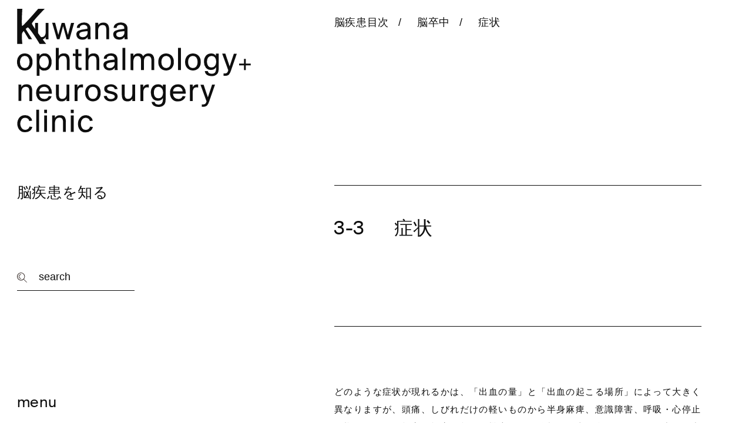

--- FILE ---
content_type: text/html; charset=UTF-8
request_url: https://kuwana-sc.com/brain/721/
body_size: 45576
content:
<!DOCTYPE html>
<html lang="ja">
<head>
  <meta charset="UTF-8">
  <meta name="viewport" content="width=device-width, initial-scale=1, maximum-scale=1, minimum-scale=1">
  <meta http-equiv="x-ua-compatible" content="ie=edge">
  <meta name="format-detection" content="telephone=no">
  <meta name="google-site-verification" content="uXJH2EuieM6Ew8PM7ng7YLJeEnsJJFqETFbNnc451UQ" />

  <meta name='robots' content='index, follow, max-image-preview:large, max-snippet:-1, max-video-preview:-1' />

	<!-- This site is optimized with the Yoast SEO plugin v26.8 - https://yoast.com/product/yoast-seo-wordpress/ -->
	<title>症状 | 脳疾患を知る | 桑名眼科脳神経クリニック</title>
	<meta name="description" content="当院は『専門医による丁寧な説明と寄り添う医療を』を基本理念として掲げ、静岡県駿東郡清水町に開院した眼科・脳神経外科のクリニックです。" />
	<link rel="canonical" href="https://kuwana-sc.com/brain/721/" />
	<meta property="og:locale" content="ja_JP" />
	<meta property="og:type" content="article" />
	<meta property="og:title" content="症状 | 脳疾患を知る | 桑名眼科脳神経クリニック" />
	<meta property="og:description" content="当院は『専門医による丁寧な説明と寄り添う医療を』を基本理念として掲げ、静岡県駿東郡清水町に開院した眼科・脳神経外科のクリニックです。" />
	<meta property="og:url" content="https://kuwana-sc.com/brain/721/" />
	<meta property="og:site_name" content="桑名眼科脳神経クリニック" />
	<meta property="article:modified_time" content="2024-05-09T09:00:29+00:00" />
	<meta property="og:image" content="https://kuwana-sc.com/cms/wp-content/uploads/2020/08/og.jpg" />
	<meta property="og:image:width" content="1200" />
	<meta property="og:image:height" content="630" />
	<meta property="og:image:type" content="image/jpeg" />
	<meta name="twitter:card" content="summary_large_image" />
	<script type="application/ld+json" class="yoast-schema-graph">{"@context":"https://schema.org","@graph":[{"@type":"WebPage","@id":"https://kuwana-sc.com/brain/721/","url":"https://kuwana-sc.com/brain/721/","name":"症状 | 脳疾患を知る | 桑名眼科脳神経クリニック","isPartOf":{"@id":"https://kuwana-sc.com/#website"},"datePublished":"2020-10-07T05:03:26+00:00","dateModified":"2024-05-09T09:00:29+00:00","description":"当院は『専門医による丁寧な説明と寄り添う医療を』を基本理念として掲げ、静岡県駿東郡清水町に開院した眼科・脳神経外科のクリニックです。","breadcrumb":{"@id":"https://kuwana-sc.com/brain/721/#breadcrumb"},"inLanguage":"ja","potentialAction":[{"@type":"ReadAction","target":["https://kuwana-sc.com/brain/721/"]}]},{"@type":"BreadcrumbList","@id":"https://kuwana-sc.com/brain/721/#breadcrumb","itemListElement":[{"@type":"ListItem","position":1,"name":"Home","item":"https://kuwana-sc.com/"},{"@type":"ListItem","position":2,"name":"脳疾患を知る","item":"https://kuwana-sc.com/brain/"},{"@type":"ListItem","position":3,"name":"症状"}]},{"@type":"WebSite","@id":"https://kuwana-sc.com/#website","url":"https://kuwana-sc.com/","name":"桑名眼科脳神経クリニック","description":"当院は『専門医による丁寧な説明と寄り添う医療を』を基本理念として掲げ、静岡県駿東郡清水町に開院した眼科・脳神経外科のクリニックです。","publisher":{"@id":"https://kuwana-sc.com/#organization"},"potentialAction":[{"@type":"SearchAction","target":{"@type":"EntryPoint","urlTemplate":"https://kuwana-sc.com/?s={search_term_string}"},"query-input":{"@type":"PropertyValueSpecification","valueRequired":true,"valueName":"search_term_string"}}],"inLanguage":"ja"},{"@type":"Organization","@id":"https://kuwana-sc.com/#organization","name":"桑名眼科脳神経クリニック","url":"https://kuwana-sc.com/","logo":{"@type":"ImageObject","inLanguage":"ja","@id":"https://kuwana-sc.com/#/schema/logo/image/","url":"https://kuwana-sc.com/cms/wp-content/uploads/2020/08/og.jpg","contentUrl":"https://kuwana-sc.com/cms/wp-content/uploads/2020/08/og.jpg","width":1200,"height":630,"caption":"桑名眼科脳神経クリニック"},"image":{"@id":"https://kuwana-sc.com/#/schema/logo/image/"}}]}</script>
	<!-- / Yoast SEO plugin. -->


<link rel="alternate" title="oEmbed (JSON)" type="application/json+oembed" href="https://kuwana-sc.com/wp-json/oembed/1.0/embed?url=https%3A%2F%2Fkuwana-sc.com%2Fbrain%2F721%2F" />
<link rel="alternate" title="oEmbed (XML)" type="text/xml+oembed" href="https://kuwana-sc.com/wp-json/oembed/1.0/embed?url=https%3A%2F%2Fkuwana-sc.com%2Fbrain%2F721%2F&#038;format=xml" />
<style id='wp-img-auto-sizes-contain-inline-css' type='text/css'>
img:is([sizes=auto i],[sizes^="auto," i]){contain-intrinsic-size:3000px 1500px}
/*# sourceURL=wp-img-auto-sizes-contain-inline-css */
</style>
<style id='classic-theme-styles-inline-css' type='text/css'>
/*! This file is auto-generated */
.wp-block-button__link{color:#fff;background-color:#32373c;border-radius:9999px;box-shadow:none;text-decoration:none;padding:calc(.667em + 2px) calc(1.333em + 2px);font-size:1.125em}.wp-block-file__button{background:#32373c;color:#fff;text-decoration:none}
/*# sourceURL=/wp-includes/css/classic-themes.min.css */
</style>
<link rel='shortlink' href='https://kuwana-sc.com/?p=721' />

  <link rel="icon" href="https://kuwana-sc.com/cms/wp-content/themes/kuwana-sc/image/favicon.png" type="image/png">
  <link rel="apple-touch-icon" sizes="192x192" href="https://kuwana-sc.com/cms/wp-content/themes/kuwana-sc/image/favicon.png" type="image/png">
  <link href="https://kuwana-sc.com/cms/wp-content/themes/kuwana-sc/style.css?v=51" rel="stylesheet">

  <!-- Global site tag (gtag.js) - Google Analytics -->
  <script async src="https://www.googletagmanager.com/gtag/js?id=UA-175997446-1"></script>
  <script>
    window.dataLayer = window.dataLayer || [];
    function gtag(){dataLayer.push(arguments);}
  </script>
</head>

<body class="before-start">
  <div class="appCursor" id="AppCursor">
  <div class="appCursor_cross">
    <div class="appCursor_line1"></div>
    <div class="appCursor_line2"></div>
  </div>
  <div class="appCursor_circle"></div>
</div>
  <a class="reserveLink toolBtn" href="https://reza.3bees.com/p/5df2/online_reservations" target="_blank">
  <div class="toolBtn_text">診療予約</div>
</a>

<div class="waitingTable off" id="WaitingTable">
  <div class="waitingTable_inner">
    <div class="waitingTable_bg"></div>
    <div class="waitingTable_content">
      <table class="waitingTable_table">
        <tr>
          <th></th>
          <th>眼科</th>
          <th>脳神経外科</th>
        </tr>
        <tr>
          <th>現在の呼び出し番号</th>
          <td class="last-called-number-ophthalmology"></td>
          <td class="last-called-number-neurosurgery"></td>
        </tr>
        <tr>
          <th>現在の待ち人数</th>
          <td class="waiting-patients-count-ophthalmology"></td>
          <td class="waiting-patients-count-neurosurgery"></td>
        </tr>
      </table>
      <div class="waitingTable_copyright"><a href="http://www.3bees.com/about/for_patients.html" target="_blank" rel="noopener">Powered by 3Bees</a></div>
    </div>
  </div>
  <div class="waitingTable_btn toolBtn">
    <div class="toolBtn_text">現在の待ち人数</div>
    <div class="toolBtn_shape">
      <div class="_line1"></div>
      <div class="_line2"></div>
      <div class="_circle"></div>
    </div>
  </div>
</div>
  <header class="siteHeader">
  <a class="siteHeader_vi" href="/">
    <div class="siteHeader_vi_stroke">
      <svg xmlns="http://www.w3.org/2000/svg" viewBox="0 0 105 127">
        <path d="M104.47 126.58l-.37-.48C86.29 103 52.71 57.93 53.12 53c.51-6.14 45-52 45.49-52.52L99.1 0H75.85l-.09.1C54.24 24.92 21.18 61.83 18.27 61.83a.25.25 0 01-.15-.09c-2.68-2.86-.88-41.43.45-61.42V0H0v126.58h18.61v-.33c0-.33-3.81-33.35 0-40 3.9-6.9 15.06-18 19.67-19.28h.14c3.89 0 28 34.51 42.67 59.66" data-name="レイヤー 1"/>
      </svg>
    </div>
    <div class="siteHeader_vi_fill">
      <svg xmlns="http://www.w3.org/2000/svg" viewBox="0 0 105 127">
        <path d="M104.47 126.58l-.37-.48C86.29 103 52.71 57.93 53.12 53c.51-6.14 45-52 45.49-52.52L99.1 0H75.85l-.09.1C54.24 24.92 21.18 61.83 18.27 61.83a.25.25 0 01-.15-.09c-2.68-2.86-.88-41.43.45-61.42V0H0v126.58h18.61v-.33c0-.33-3.81-33.35 0-40 3.9-6.9 15.06-18 19.67-19.28h.14c3.89 0 28 34.51 42.67 59.66" data-name="レイヤー 1"/>
      </svg>
    </div>
  </a>

  <div class="siteHeader_menuBtn en">menu</div>
</header>
  <nav class="menu" style="display: none; opacity: 0;">
  <div class="menu_bg" data-cursor-shape="close"></div>
  <h1 class="siteTitle menu_siteTitle">
    <svg xmlns="http://www.w3.org/2000/svg" viewBox="0 0 2419 192">
      
      <path fill="#fff" d="M191.12 171L178 189c-35-9.4-70.11-36.44-72.17-36.29s0 38.91 0 38.91H83.06s1.63-37.79 0-38.5-39.64 26.1-70.56 36.49L0 172.62c29.93-5.73 73.72-31.51 72.78-32.86s-70.16 0-70.16 0v-15.52h80.44v-12.3h13.3l-3.22-3.63a186.85 186.85 0 0029.43-9.88 96.12 96.12 0 01-18.95-16.93l10.08-4.44H96.56V63h71.37L181 67.59c-5.65 11.89-15.33 22-27.22 30.44a181.91 181.91 0 0033.87 8.87l-9.48 13.71a193.88 193.88 0 01-39.91-13.3 203.38 203.38 0 01-32.46 13.1v3.83h82.45v15.52s-71.57-1.76-71.57 0 44.57 28.1 74.44 31.24zM29.43 77.87C37.09 81.5 44.46 89 51 89s15.12-7.64 14.52-11.9-56.65 0-56.65 0V63h71l13.11 4.83c-6 11.49-15.73 21.57-27.82 29.84q7.56 5.13 13.9 10.28l-13.9 9.88A126.14 126.14 0 0050.4 106.7a202.6 202.6 0 01-33.87 13.91l-10.89-12.3a175.87 175.87 0 0030-10.89C30 94.2 24 91 17.74 88zM176.2 45.41l-9.68 15.33c-23.59-1.82-48.18-5.25-70.16-11.09C75.6 55.7 52 59.73 28 62.15L17.74 47.83a414.13 414.13 0 0052.42-6.65 116.55 116.55 0 01-25.41-13.71l10.89-4.84h-25.4V8.12h114.31l14.71 6.24c-8.06 10.69-20.76 19.16-36.49 26a427.54 427.54 0 0053.43 5.05zM95.76 34.53c10 0 27.42-8.1 27.42-11.9s-55.62-4-58.27 0 20.8 11.9 30.85 11.9zm41.93 55.84c6.65 0 16.41-9.88 16.33-13.31s-34.27-3-34.27 0S131 90.37 137.69 90.37zm150.2 93.77v7.4h-20.2V135.2a295.82 295.82 0 01-42.77 21.38l-14.6-17.68c29.61-10.69 75.51-35.37 75.31-42.77s-15.26-15-27.19-22.21L273 60.56c12.34 7 24 21 28.63 21s38.73-37.8 35.89-41.95-50.38-3.29-54.61 0-31.3 34.34-51.65 46.88l-18.51-14.6C243.84 54.59 267.33 30.74 283 .1l21 7.2c-2.06 3.9-4.32 8-6.58 11.72h55.43l15.42 6.17c-11.92 29.61-35.28 56.13-59.75 78.34h79.79v87.81h-22.9v-7.2zm77.52-20.77c3-2.83 2.2-36 0-39.07s-75-2.49-77.52 0-3.58 36.14 0 39.07 74.54 2.82 77.52 0zm363.64-45.71L715.35 135c-4-7.25-14.22-26.29-16.32-26.79s0 83.41 0 83.41h-22s1.08-72.78 0-73.94-14.71 29-22.17 39.69l-15.31-16.73c15.75-19.68 39.1-59.49 35.66-61.65s-32.84 0-32.84 0V59.43s33.14 2 34.66 0 1.95-21 0-22.77-18.34 3.23-26.4 4l-8.26-17.93c24.78-1.81 57-9.47 73.54-18.33l12.49 16.32c-8.02 3.85-27.4 8.37-29.4 10.5s-1.72 26.51 0 28.21 28.41 0 28.41 0V79s-27.16-1.46-28.41 0 0 5 0 5c10.91 11.49 23.2 25 30.05 33.66zm54.2 2.61c6.25-5.06 0-115.24 0-115.24h22.56v110.61l20.35-4 4.43 20.15-24.78 5v54.6h-22.56s3.27-45.8 0-49.77-56.62 11.69-56.62 11.69L722 132.77s55-7.43 61.25-12.5zM745.57 68.9c12.89 11.28 22.77 22 29.41 32.64L756.25 113c-5.84-10.68-14.91-21.76-26.8-33zm3.63-52.39c12.49 10.88 22 21.36 28.4 31.64l-19.14 11.48c-5.44-10.48-14.1-21.36-25.38-32.24zm347.48 175.09s2.19-67.89 0-68.71-12.09 11.89-18.73 16.93l-11.29-17.53c21.67-12.32 52.25-61.86 50.17-64.67s-46.34 0-46.34 0V38.07h26.19V4.63H1118v33.44h12.49l12.29 5.24c-5 21.09-23.16 49-23.37 50.57s18.86 19.41 25.18 28L1131.13 138c-3.22-5.85-10.61-20.41-13.09-20.76s0 74.35 0 74.35zm112.22-58.83v58.83h-21.55v-58.83h-21.56v8.86h-20.55V35.45h42.11V4.63h21.55v30.82h44.1v106.18h-21.16v-8.86zm-21.55-78c-1.72-1.37-20.21-1.09-21.56 0s-1.26 18.7 0 20.15 20.94 1.16 21.56 0 1.72-18.75 0-20.13zm43.81 0c-1.71-1.37-20.2-1.09-21.55 0s-1.26 18.7 0 20.15 20.94 1.16 21.55 0 1.72-18.75 0-20.13zm-43.81 38.75c-1.72-1.37-20.21-1.1-21.56 0s-1.26 18.69 0 20.15 20.94 1.15 21.56 0 1.72-18.76 0-20.13zm43.81 0c-1.71-1.37-20.2-1.1-21.55 0s-1.26 18.69 0 20.15 20.94 1.15 21.55 0 1.72-18.76 0-20.13zm108.22 98.08h-21.15v-79.79c-11.49 1.41-22.37 2.42-30.63 3.43l-3.83-19.55c3.63-.2 7.66-.4 12.29-.6 5.44-6.85 10.88-14.1 16.12-21.36a222 222 0 00-26.18-27.6L1297.27 32l4.84 4.23A260.36 260.36 0 001320 4.63l18.13 7.65c-5.64 10.48-23.58 34.55-23.37 36.47s6.51 9.42 8.26 9.47 16.72-25.39 22-35.46l18.98 8.66c-11.08 17.73-45 60.51-44.73 62.26s23.34-.23 24-1.41-5.64-10.48-9.07-15.11l15.72-8.06c9.06 13.1 16.32 28 19.54 39.09l-16.38 7.81c-.8-2.41-1.61-5-2.62-7.85-3.42.4-7.25.8-11.08 1.41zm-26-66.49c-1.61 19.14-6 38.28-11.89 53l-17.52-6a164 164 0 0011.48-49.76zm47.55-4.43c4.63 13.29 8.06 27.8 9.27 38.48l-17.53 4.63a174.06 174.06 0 00-8.66-38.48c6.45-1.81 11.69-3.22 16.93-4.63zm114.85-37.88l-13.3 18.13a159.71 159.71 0 01-44.72-21.15c-12.9 8.86-27.61 15.91-43.52 21.56l-13.5-16.12c15.31-4.43 41.29-13.69 41.1-17.93s-17.93-19.35-24.38-31.23l17.73-7h-26.39V10.07h83.2l15.51 4.83c-5.89 22.3-30.93 48.35-33 51.58s26.56 12.69 41.27 16.32zm-68.5 84.62c1.24-1.94 2-30.89 0-32.84s-32.44 0-32.44 0V115s31.2 2.35 32.44 0 0-24.38 0-24.38H1429s-2.07 20.86 0 24.38 33.44 0 33.44 0v19.54s-31.41-1.57-33.44 0-.61 31 0 32.84 43.72 0 43.72 0V187H1362v-19.58s44 1.94 45.28 0zm10.88-112.22c6-.12 23.16-21.94 20.75-26.19s-40.3-3.2-42.51 0 15.77 26.3 21.76 26.19zM448.67 11.68h43.92V167h-43.92v12.09h-20.55V11.68h20.55zm23 45.33c1.5-1.88 1.68-24.19 0-25.79s-21.5-1.53-23 0S447 55 448.67 57s21.48 1.9 22.97 0zm34.65 111.22V9.87h92.08v89.05s-31.88-2.22-34.25 0 4.27 25.16 6.85 25.59 19.54-15.32 25.38-21.56l14.31 15.71c-8.06 6.65-30 19.21-32 22.57-.53 4 15.19 22.65 33 32l-14.93 18.37c-42.15-22.68-52.25-91.49-52.79-92.68s-13.84-1.24-16.12 0-3.35 62.74 0 65.48 24.78-4.64 34.46-6.85l2 18.53c-19.14 4.84-48.56 11.29-65.68 14.91L492 170.64c4-.64 9.06-1.41 14.29-2.41zm70.12-122.9c1.53-2.34 2-14.13 0-16.73s-46.3-2.56-48.56 0-2 14.63 0 16.73 47 2.34 48.53 0zm-104.77 56c1.5-1.89 1.68-24.19 0-25.79s-21.5-1.53-23 0-1.7 23.81 0 25.79 21.48 1.84 22.97-.04zm0 45.21c1.5-1.88 1.68-24.19 0-25.79s-21.5-1.53-23 0-1.7 23.82 0 25.79 21.48 1.85 22.97-.04zm104.74-66.7c1.53-2.34 2-14.12 0-16.72s-46.3-2.56-48.56 0-2 14.62 0 16.72 47.03 2.34 48.56 0zm306.53 44.26c-1.37 1.37-1.13 35.63-13.7 67.09l-18.74-8.66c11.5-27.8 14.3-59.64 14.3-94.53V10h54v161.65c0 11.28-2.82 17.33-12.49 19.14a98.5 98.5 0 01-17.93.4L885 171.85a99.6 99.6 0 0010.68.2c2.62-.2 3.43-1.61 3.43-4 0 0 2.36-41.83 0-43.93s-14.8-1.38-16.17-.02zm16.12-66.69c1.65-2.14 1.61-26.74 0-27.8s-12.6-1.4-14.71 0-1.43 25.88 0 27.8 13.05 2.14 14.71 0zM940 11.07c9.87 16.12 17.12 34.05 19.54 47.35L941 65.67c-2.25-13.67-9.3-32.23-18.57-47.14zm75.35 153.33c3.07-2.07 0-78.58 0-78.58h20.55V191.6h-20.55v-7.66H949v7.66h-20.33V85.82H949v60.65a135.5 135.5 0 0022.57-24.18c-6.85-6-14.11-12.09-22.17-18.13l12.5-12.09c6.85 5 13.29 10.07 19.14 14.91a135.2 135.2 0 0011.08-27.2l17.53 6.44a150.4 150.4 0 01-14.31 33.05 197.06 197.06 0 0119.34 20.15l-14.3 13.29a174.39 174.39 0 00-15.7-17.71 141.17 141.17 0 01-22.76 23.78L949 150.9s-.19 11.56 0 13.5 63.23 2.06 66.31 0zM977 4.83c8.66 16.12 14.91 34.05 17.32 47.35L975 58.42c-2-13.5-8.06-32-16.32-47.14zm64.47 12.29a558.13 558.13 0 01-30 58.23l-17.73-8.47c11.08-19.94 21.56-42.71 27.2-58.22zm-142.41 87.37c1.65-2.14 1.61-26.75 0-27.81s-12.6-1.4-14.71 0-1.43 25.89 0 27.81 13.05 2.14 14.71 0zm685.81-71.08c4.29-7.66 8.17-15.37 11.52-22.93l.24-.54-23.84-8.6-.51-.18-.2.51c-11.62 29.37-39.51 71.67-70.3 94.82l-.57.43 19.78 15.6.34-.28c10-8 22.87-24.33 33.24-37.44 7.37-9.31 13.72-17.35 16.2-18.74 6.33-3.55 57.8-3.61 61.89-.06.3.26.54 2-.69 6.67-3.28 12.52-13.85 35.5-29.32 55.36-12.53 16.1-38.48 44.1-68.77 50.3l-.89.18 16.94 20.74.26.32.38-.16c61.37-25.48 96.35-73.26 113.41-146.72l.11-.43-18.24-8.79zM1806.55 11c0 .36 1.89 36.41.14 79.39-1.72 42.49-13.74 57.35-61.26 75.73l-.7.27 17 21.36.26.33.39-.16c60.23-25.94 70.82-52.63 70.82-99.11V10.39h-26.73zm-97.13 2.34h26.07v101.39h-26.07zm420.28 99.84a195.09 195.09 0 00-19.24-42.45l-.25-.41-19.63 8.68.34.54a172.44 172.44 0 0118.73 42.62l.18.62 20-9.15zm16.3.21l.16.62 20.35-8.4-.13-.47A195 195 0 002148.66 62l-.25-.43-19.92 8 .32.56a172.32 172.32 0 0117.19 43.26z" />
      <path fill="#fff" d="M2195.12 65.81l-.09.58c-7.44 52.08-33.12 85.08-78.51 100.9l-.71.24 14.5 19.9.27.37.41-.19c51.14-23.26 78.91-60.26 87.38-116.44l.08-.52-22.76-4.72zm205-32.94h-62c4.37-7.8 8.31-15.65 11.73-23.35l.24-.55-24.31-8.79-.5-.18-.2.5c-11.84 29.9-40.21 72.49-71.55 96l-.53.5 20.11 16.32.35-.28c10.14-8.16 23.27-23.65 33.82-37 7.49-9.47 14-18.76 16.49-20.18 6.44-3.61 58.82-3.67 63-.06.31.26.56 2-.69 6.79-3.34 12.75-14.1 36.78-29.84 57-14.14 18.17-37.76 44.64-70 51.23l-.9.18 17.23 18.88.27.32.38-.16c62.44-25.93 98-73 115.39-147.78l.1-.43zm-519.57 137.2c0-3.61 172.09-3.61 172.09 0V142h-172.08zM2028.3 33.52h-124v27.07c-1.21-3.1 122.78-3.06 124 0z" />
    </svg>
  </h1>
  <ol class="menu_list">
    <li class="menu_item"><a href="/about/" data-cursor-shape="circle">当院について</a></li>
    <li class="menu_item"><a href="/ophthalmology/" data-cursor-shape="circle">眼科について</a></li>
    <li class="menu_item"><a href="/neurosurgery/" data-cursor-shape="circle">脳神経外科について</a></li>
    <li class="menu_item"><a href="/news/" data-cursor-shape="circle">お知らせ</a></li>
    <li class="menu_item"><a href="/eye/" data-cursor-shape="circle">眼疾患を知る</a></li>
    <li class="menu_item"><a href="/brain/category/headache/" data-cursor-shape="circle">脳疾患を知る</a></li>
    <li class="menu_item"><a href="/equipment-ophthalmology/" data-cursor-shape="circle">設備情報</a></li>
    <li class="menu_item"><a href="/to-medical-institutions/" data-cursor-shape="circle">医療機関の皆様へ</a></li>
    <li class="menu_item"><a href="/medical-examination/" data-cursor-shape="circle">脳ドック・健康診断</a></li>
    <li class="menu_item"><a href="/member-ophthalmology/" data-cursor-shape="circle">医師紹介</a></li>
    <li class="menu_item"><a href="/careers/" data-cursor-shape="circle">求人情報</a></li>
  </ol>
  <div class="menu_close en">close</div>
  <a class="menu_tel en" href="tel:055 975 2200">055 975 2200</a>
  <p class="menu_address">静岡県駿東郡清水町久米田27-1</p>
  <a class="menu_addressLink en" href="https://goo.gl/maps/wXgQV81pQXJSvHta6" target="_blank" rel="noopener" data-cursor-shape="circle">Google Map</a>
  <a class="menu_instagram" href="https://www.instagram.com/kuwana.sc/" target="_blank" rel="noopener" data-cursor-shape="circle">
    <svg xmlns="http://www.w3.org/2000/svg" viewBox="0 0 20 20">
      <path d="M6.3 0h7.4C17.13 0 20 2.76 20 6.3v7.4c0 3.43-2.76 6.3-6.3 6.3H6.3C2.87 20 0 17.24 0 13.7V6.3C0 2.87 2.76 0 6.3 0m0 2.21c-2.21 0-4.09 1.77-4.09 4.09v7.4c0 2.21 1.77 4.09 4.09 4.09h7.4c2.21 0 4.09-1.77 4.09-4.09V6.3c0-2.21-1.77-4.09-4.09-4.09zm8.84 1.88c.44 0 .77.33.77.77s-.33.77-.77.77-.77-.33-.77-.77.33-.77.77-.77m-5.2.33c3.09 0 5.52 2.43 5.52 5.52s-2.43 5.52-5.52 5.52-5.52-2.43-5.52-5.52 2.43-5.52 5.52-5.52m0 2.21c-1.88 0-3.31 1.44-3.31 3.31s1.44 3.31 3.31 3.31 3.31-1.44 3.31-3.31-1.44-3.31-3.31-3.31" fill="#fff"/>
    </svg>
  </a>
</nav>

  <div id="PageWrapper" data-page="wrapper">

<div class="pageContainer" data-page="container" data-page-namespace="knowledge-detail">
  <div class="page page-knowledgeDetail">
    <div class="page_columnWrap">
      <div class="pageHeader2">
        <a class="pageHeader2_vi vi vi-black" href="/"><div class="vi_stroke">
  <svg xmlns="http://www.w3.org/2000/svg" viewBox="0 0 100 50">
    <path d="M.61 0h1.21v5.42l2.86-2.95h1.48L3.65 5.05l2.74 4.39H5L2.83 5.9l-1 1v2.5H.61zM10 9.6c-1.53 0-2.3-.93-2.3-2.8V2.47h1.21v4a3.58 3.58 0 00.23 1.43 1.23 1.23 0 001.22.65A1.66 1.66 0 0011.74 8a2.7 2.7 0 00.46-1.69V2.47h1.2v7h-1.2v-1A2.36 2.36 0 0110 9.6zm7.57-2L19 2.47h1.26l1.39 5.13L23 2.47h1.3l-2 7h-1.15l-1.56-5.56-1.51 5.53H17l-2.05-7h1.25zm10.95-5.27a3 3 0 012.05.67 2.56 2.56 0 01.69 2v1.77c0 .67 0 1.56.07 2.68h-1.24v-1a2.55 2.55 0 01-2.39 1.17A2.51 2.51 0 0125.89 9a2.26 2.26 0 01-.64-1.65 1.67 1.67 0 01.93-1.53 7 7 0 012.41-.61L29.94 5v-.24a1.3 1.3 0 00-.42-1.11 1.9 1.9 0 00-1.21-.32 1.8 1.8 0 00-1.19.35 1.38 1.38 0 00-.47.95h-1.2a2 2 0 01.89-1.66 3.72 3.72 0 012.18-.64zM30 6.43V6l-1.45.14a4.34 4.34 0 00-1.55.4.92.92 0 00-.5.84 1.06 1.06 0 00.39.87 1.78 1.78 0 001.14.31 1.93 1.93 0 002-2.13zm4.54-3.96v1a2.43 2.43 0 012.19-1.08 2.24 2.24 0 012.07 1 3.69 3.69 0 01.38 1.86v4.19H38V5.49A3.21 3.21 0 0037.71 4a1.35 1.35 0 00-1.26-.59A1.75 1.75 0 0035 4a2.63 2.63 0 00-.5 1.72v3.72h-1.17v-7zm9.67-.14a3 3 0 012 .62A2.56 2.56 0 0147 5v1.77c0 .67 0 1.56.07 2.68h-1.29v-1a2.55 2.55 0 01-2.35 1.15 2.51 2.51 0 01-1.85-.6 2.26 2.26 0 01-.64-1.65 1.67 1.67 0 01.93-1.53 7 7 0 012.41-.61L45.63 5v-.24a1.3 1.3 0 00-.42-1.11A1.89 1.89 0 0044 3.33a1.81 1.81 0 00-1.2.35 1.33 1.33 0 00-.46.95h-1.21A2.07 2.07 0 0142 2.92a3.74 3.74 0 012.21-.59zm1.5 4.1V6l-1.45.14a4.34 4.34 0 00-1.55.38.92.92 0 00-.5.84 1.06 1.06 0 00.39.87 1.78 1.78 0 001.14.31 2 2 0 001.36-.5 2 2 0 00.61-1.61zM0 19.12a3.62 3.62 0 01.94-2.7 3.24 3.24 0 012.34-.92 3.24 3.24 0 012.35.92 3.66 3.66 0 01.94 2.7 3.63 3.63 0 01-.94 2.7 3.21 3.21 0 01-2.35.93 3.24 3.24 0 01-2.34-.92A3.63 3.63 0 010 19.12zm1.83-1.93a2.85 2.85 0 00-.55 1.93 2.88 2.88 0 00.55 1.94 1.8 1.8 0 001.45.64 1.81 1.81 0 001.46-.64 2.88 2.88 0 00.55-1.94 2.85 2.85 0 00-.55-1.93 1.83 1.83 0 00-1.46-.63 1.82 1.82 0 00-1.45.63zM9.56 25h-1.2v-9.39h1.18v1a2.53 2.53 0 012.27-1.13 2.58 2.58 0 012.08 1 4 4 0 01.81 2.65 3.94 3.94 0 01-.84 2.65 2.82 2.82 0 01-2.25 1 2.27 2.27 0 01-2.07-1zm2-8.48a1.85 1.85 0 00-1.48.65 2.85 2.85 0 00-.57 1.93 2.84 2.84 0 00.55 1.92 1.86 1.86 0 001.48.64A1.67 1.67 0 0013 21a3.1 3.1 0 00.5-1.89 3.24 3.24 0 00-.5-1.88 1.63 1.63 0 00-1.44-.67zm6.17-3.38v3.44a2.4 2.4 0 012.18-1.08 2.24 2.24 0 012.07.95 3.59 3.59 0 01.38 1.86v4.27h-1.2v-3.95a3.21 3.21 0 00-.26-1.48 1.37 1.37 0 00-1.27-.59 1.74 1.74 0 00-1.4.59 2.58 2.58 0 00-.5 1.72v3.71h-1.21v-9.44zm7.14 2.47V13.7h1.21v1.91h1.34v1h-1.34v4a1.55 1.55 0 00.12.76c.09.12.29.17.62.17h.6v1h-.87a2 2 0 01-1.35-.33 2.15 2.15 0 01-.33-1.44v-4.2h-1.12v-1zm5.5-2.47v3.44a2.4 2.4 0 012.18-1.08 2.24 2.24 0 012.07.95 3.59 3.59 0 01.38 1.86v4.27h-1.2v-3.95a3.21 3.21 0 00-.26-1.48 1.36 1.36 0 00-1.26-.59 1.75 1.75 0 00-1.41.59 2.58 2.58 0 00-.5 1.72v3.71h-1.21v-9.44zM40 15.47a3 3 0 012.05.62 2.56 2.56 0 01.69 2v1.77c0 .67 0 1.56.07 2.68h-1.23v-1a2.55 2.55 0 01-2.35 1.15 2.49 2.49 0 01-1.81-.66 2.27 2.27 0 01-.65-1.65 1.67 1.67 0 01.94-1.53 7 7 0 012.41-.61l1.35-.15v-.19a1.3 1.3 0 00-.47-1.11 1.92 1.92 0 00-1.21-.32 1.8 1.8 0 00-1.19.35 1.38 1.38 0 00-.47.95l-1.2-.05a2 2 0 01.89-1.66 3.72 3.72 0 012.18-.59zm1.5 4.1v-.41l-1.45.14a4.34 4.34 0 00-1.55.38.92.92 0 00-.5.84 1.06 1.06 0 00.39.87 1.78 1.78 0 001.14.31 1.93 1.93 0 002-2.13zm4.57-6.43v9.44h-1.21v-9.44zm2.24 9.44v-7h1.21v1a2.29 2.29 0 012.13-1.08 2 2 0 012 1.21 2.72 2.72 0 012.45-1.21 2.18 2.18 0 011.66.65 3.17 3.17 0 01.61 2.16v4.27h-1.2v-3.93A2.55 2.55 0 0056.8 17a1.54 1.54 0 00-1.16-.4 1.5 1.5 0 00-1.23.59 2.75 2.75 0 00-.41 1.64v3.75h-1.25v-3.93a2.55 2.55 0 00-.39-1.65 1.52 1.52 0 00-1.15-.4 1.5 1.5 0 00-1.23.59 2.75 2.75 0 00-.46 1.68v3.75zm11.82-3.46a3.62 3.62 0 01.95-2.7 3.44 3.44 0 014.68 0 3.62 3.62 0 01.94 2.7 3.59 3.59 0 01-.94 2.7 3.42 3.42 0 01-4.68 0 3.63 3.63 0 01-.95-2.7zM62 17.19a2.85 2.85 0 00-.55 1.93 2.88 2.88 0 00.55 1.94 2 2 0 002.92 0 2.94 2.94 0 00.54-1.94 2.91 2.91 0 00-.54-1.93 2 2 0 00-2.92 0zm7.74-4.05v9.44h-1.21v-9.44zm1.79 5.98a3.62 3.62 0 011-2.7 3.44 3.44 0 014.68 0 3.62 3.62 0 01.94 2.7 3.59 3.59 0 01-.94 2.7 3.42 3.42 0 01-4.68 0 3.63 3.63 0 01-1-2.7zm1.83-1.93a2.85 2.85 0 00-.55 1.93 2.88 2.88 0 00.55 1.94 1.81 1.81 0 001.46.64 1.83 1.83 0 001.46-.64 2.94 2.94 0 00.54-1.94 2.91 2.91 0 00-.54-1.93 1.86 1.86 0 00-1.46-.63 1.83 1.83 0 00-1.46.63zM84.67 22v-.62a2.38 2.38 0 01-2.12 1.12 2.76 2.76 0 01-2.19-.93 3.8 3.8 0 01-.79-2.57 3.7 3.7 0 01.83-2.56 2.85 2.85 0 012.23-.93 2.25 2.25 0 012 1v-.92h1.18v6.11a5.82 5.82 0 01-.16 1.59 2.38 2.38 0 01-.45.9 3.12 3.12 0 01-2.46.94 3.3 3.3 0 01-2-.55 2.26 2.26 0 01-.86-1.58h1.28a1.52 1.52 0 00.52.84 2.07 2.07 0 001.24.29 1.68 1.68 0 001.31-.48 2.39 2.39 0 00.44-1.65zm-1.92-5.41a1.74 1.74 0 00-1.41.62 2.86 2.86 0 00-.5 1.8 2.91 2.91 0 00.49 1.81 1.66 1.66 0 001.4.63 1.82 1.82 0 001.45-.61 2.68 2.68 0 00.54-1.84 2.68 2.68 0 00-.52-1.83 1.85 1.85 0 00-1.45-.61zM88.49 25h-.62v-1h.5a1.63 1.63 0 00.93-.22 2.14 2.14 0 00.56-1.05v-.14l-2.56-7h1.34L90.48 21l1.77-5.35h1.25L91 22.88a4.36 4.36 0 01-.9 1.68 2.18 2.18 0 01-1.61.44zM1.82 28.75v1A2.4 2.4 0 014 28.64a2.24 2.24 0 012.07.95 3.59 3.59 0 01.38 1.86v4.27h-1.2v-3.95A3.21 3.21 0 005 30.29a1.36 1.36 0 00-1.26-.59 1.75 1.75 0 00-1.41.59A2.58 2.58 0 001.82 32v3.71H.61v-7zm9.72 7.15a3.13 3.13 0 01-2.54-1 3.94 3.94 0 01-.86-2.62 3.73 3.73 0 01.95-2.63 3.26 3.26 0 012.49-1 3 3 0 012.45 1.13 3.94 3.94 0 01.77 2.86H9.45a2.21 2.21 0 00.55 1.6 2 2 0 001.48.6 1.91 1.91 0 002-1.23l1.23.16a2.79 2.79 0 01-1.09 1.53 3.46 3.46 0 01-2.08.6zM13 30.28a1.83 1.83 0 00-1.44-.58 2.1 2.1 0 00-1.47.51 1.94 1.94 0 00-.62 1.42h4.09a2.05 2.05 0 00-.56-1.35zm5.89 5.6c-1.54 0-2.3-.93-2.3-2.8v-4.33h1.2v4a3.58 3.58 0 00.21 1.43 1.24 1.24 0 001.23.65 1.65 1.65 0 001.37-.59 2.68 2.68 0 00.46-1.69v-3.8h1.21v7h-1.19v-1a2.34 2.34 0 01-2.19 1.13zm8.51-5.97a1.42 1.42 0 00-1.25.51 2.74 2.74 0 00-.41 1.68v3.62h-1.21v-7h1.18v1.18a2.11 2.11 0 012-1.22h.36V30a5.79 5.79 0 00-.67-.09zm1.6 2.35a3.62 3.62 0 01.95-2.7 3.44 3.44 0 014.68 0 3.62 3.62 0 01.94 2.7 3.59 3.59 0 01-.94 2.7 3.42 3.42 0 01-4.68 0 3.63 3.63 0 01-.95-2.7zm1.83-1.93a2.85 2.85 0 00-.55 1.93 2.88 2.88 0 00.55 1.94 1.81 1.81 0 001.46.64 1.83 1.83 0 001.46-.64 2.94 2.94 0 00.54-1.94 2.91 2.91 0 00-.54-1.93 1.86 1.86 0 00-1.46-.63 1.83 1.83 0 00-1.5.63zm11.29 2.02a1.62 1.62 0 01.67 1.43 1.81 1.81 0 01-.79 1.54 3.5 3.5 0 01-2.1.58 3.14 3.14 0 01-2.09-.67 2.45 2.45 0 01-.91-1.59l1.28-.11a1.62 1.62 0 001.78 1.37 2.17 2.17 0 001.19-.3.85.85 0 00.46-.74c0-.54-.51-.92-1.53-1.13l-.91-.19c-1.38-.27-2.07-.93-2.07-2a1.58 1.58 0 01.82-1.4 3.68 3.68 0 012-.53 3.06 3.06 0 011.9.55 2.44 2.44 0 011 1.45l-1.23.11c-.18-.74-.75-1.11-1.74-1.11a2.26 2.26 0 00-1.05.23.69.69 0 00-.44.63.75.75 0 00.27.63 2.33 2.33 0 00.87.35l.84.17a4.83 4.83 0 011.78.73zm4.78 3.53c-1.54 0-2.31-.93-2.31-2.8v-4.33h1.21v4a3.42 3.42 0 00.2 1.43 1.22 1.22 0 001.22.65 1.64 1.64 0 001.37-.59 2.62 2.62 0 00.46-1.69v-3.8h1.21v7h-1.18v-1a2.33 2.33 0 01-2.18 1.13zm8.51-5.97a1.46 1.46 0 00-1.26.51 2.74 2.74 0 00-.41 1.68v3.62h-1.21v-7h1.18v1.18a2.11 2.11 0 012-1.22h.35V30a5.52 5.52 0 00-.65-.09zm6.65 5.2v-.62a2.38 2.38 0 01-2.12 1.12 2.76 2.76 0 01-2.19-.93 3.8 3.8 0 01-.8-2.55 3.71 3.71 0 01.84-2.56 2.85 2.85 0 012.21-.93 2.25 2.25 0 012.05 1v-.92h1.18v6.09a6.34 6.34 0 01-.15 1.59 2.26 2.26 0 01-.46.9 3.11 3.11 0 01-2.45.94 3.35 3.35 0 01-2-.55 2.33 2.33 0 01-.94-1.59h1.28a1.57 1.57 0 00.52.84 2.11 2.11 0 001.25.29 1.7 1.7 0 001.31-.48 2.39 2.39 0 00.47-1.64zm-1.92-5.41a1.71 1.71 0 00-1.41.62 2.86 2.86 0 00-.5 1.8 2.91 2.91 0 00.49 1.81 1.66 1.66 0 001.4.63 1.82 1.82 0 001.45-.56 2.68 2.68 0 00.54-1.84 2.63 2.63 0 00-.53-1.83 1.83 1.83 0 00-1.44-.63zm8.33 6.2a3.13 3.13 0 01-2.51-1 3.94 3.94 0 01-.86-2.62 3.76 3.76 0 01.9-2.63 3.28 3.28 0 012.5-1 3 3 0 012.5 1.12 3.9 3.9 0 01.76 2.86h-5.38a2.21 2.21 0 00.62 1.61 2 2 0 001.48.6 1.91 1.91 0 002-1.23l1.23.16a2.79 2.79 0 01-1.09 1.53 3.46 3.46 0 01-2.15.6zm1.45-5.62a1.83 1.83 0 00-1.44-.58 2.15 2.15 0 00-1.48.51 1.93 1.93 0 00-.61 1.42h4.09a2.05 2.05 0 00-.56-1.35zm6.5-.37a1.46 1.46 0 00-1.26.51 2.81 2.81 0 00-.41 1.68v3.62h-1.21v-7h1.18v1.18a2.11 2.11 0 012-1.22h.35V30a5.52 5.52 0 00-.65-.09zm2.83 8.27h-.62v-1h.5a1.67 1.67 0 00.94-.22 2.15 2.15 0 00.55-1v-.14l-2.56-7h1.34l1.81 5.35L83 28.75h1.25L81.73 36a4.5 4.5 0 01-.89 1.68 2.21 2.21 0 01-1.59.5zm-75.73 3.6a2.92 2.92 0 012 .7 2.56 2.56 0 01.91 1.6l-1.22.17a1.64 1.64 0 00-.61-1 2 2 0 00-1.27-.37 1.76 1.76 0 00-1.33.61 3.46 3.46 0 000 3.82 1.77 1.77 0 001.38.69 2 2 0 001.29-.39 1.71 1.71 0 00.62-1l1.23.16a2.62 2.62 0 01-1 1.62 3.33 3.33 0 01-2.11.61A3 3 0 011 48a4.27 4.27 0 010-5.23 3.17 3.17 0 012.52-.99zm5.87-2.36v9.45h-1.2v-9.45zm2.16 0h1.21v1.45h-1.21zm0 2.47h1.21v7h-1.21zm4.59 0v1a2.42 2.42 0 012.19-1.09 2.24 2.24 0 012.07.95 3.69 3.69 0 01.38 1.86v4.28h-1.21v-4a3.23 3.23 0 00-.25-1.48 1.37 1.37 0 00-1.27-.59 1.78 1.78 0 00-1.41.59 2.63 2.63 0 00-.5 1.72v3.72h-1.21v-7zm6.75-2.47h1.21v1.45h-1.21zm0 2.47h1.21v7h-1.21zm6.4-.11a2.88 2.88 0 012 .7 2.58 2.58 0 01.92 1.6l-1.21.17a1.68 1.68 0 00-.61-1 2 2 0 00-1.27-.37 1.76 1.76 0 00-1.36.65 2.82 2.82 0 00-.57 1.9 2.89 2.89 0 00.57 1.92 1.8 1.8 0 001.38.67 2 2 0 001.3-.39 1.65 1.65 0 00.61-1l1.24.16a2.67 2.67 0 01-1 1.62 3.35 3.35 0 01-2.08.68 3 3 0 01-2.4-1 3.85 3.85 0 01-.87-2.61 3.75 3.75 0 01.91-2.62 3.16 3.16 0 012.44-1.08zm65.23-21.96h4.89v.76h-4.89z" />
    <path d="M96.58 22.58v-4.77h.76v4.77z" />
  </svg>
</div>
<div class="vi_fill">
  <svg xmlns="http://www.w3.org/2000/svg" viewBox="0 0 100 50">
    <path d="M.61 0h1.21v5.42l2.86-2.95h1.48L3.65 5.05l2.74 4.39H5L2.83 5.9l-1 1v2.5H.61zM10 9.6c-1.53 0-2.3-.93-2.3-2.8V2.47h1.21v4a3.58 3.58 0 00.23 1.43 1.23 1.23 0 001.22.65A1.66 1.66 0 0011.74 8a2.7 2.7 0 00.46-1.69V2.47h1.2v7h-1.2v-1A2.36 2.36 0 0110 9.6zm7.57-2L19 2.47h1.26l1.39 5.13L23 2.47h1.3l-2 7h-1.15l-1.56-5.56-1.51 5.53H17l-2.05-7h1.25zm10.95-5.27a3 3 0 012.05.67 2.56 2.56 0 01.69 2v1.77c0 .67 0 1.56.07 2.68h-1.24v-1a2.55 2.55 0 01-2.39 1.17A2.51 2.51 0 0125.89 9a2.26 2.26 0 01-.64-1.65 1.67 1.67 0 01.93-1.53 7 7 0 012.41-.61L29.94 5v-.24a1.3 1.3 0 00-.42-1.11 1.9 1.9 0 00-1.21-.32 1.8 1.8 0 00-1.19.35 1.38 1.38 0 00-.47.95h-1.2a2 2 0 01.89-1.66 3.72 3.72 0 012.18-.64zM30 6.43V6l-1.45.14a4.34 4.34 0 00-1.55.4.92.92 0 00-.5.84 1.06 1.06 0 00.39.87 1.78 1.78 0 001.14.31 1.93 1.93 0 002-2.13zm4.54-3.96v1a2.43 2.43 0 012.19-1.08 2.24 2.24 0 012.07 1 3.69 3.69 0 01.38 1.86v4.19H38V5.49A3.21 3.21 0 0037.71 4a1.35 1.35 0 00-1.26-.59A1.75 1.75 0 0035 4a2.63 2.63 0 00-.5 1.72v3.72h-1.17v-7zm9.67-.14a3 3 0 012 .62A2.56 2.56 0 0147 5v1.77c0 .67 0 1.56.07 2.68h-1.29v-1a2.55 2.55 0 01-2.35 1.15 2.51 2.51 0 01-1.85-.6 2.26 2.26 0 01-.64-1.65 1.67 1.67 0 01.93-1.53 7 7 0 012.41-.61L45.63 5v-.24a1.3 1.3 0 00-.42-1.11A1.89 1.89 0 0044 3.33a1.81 1.81 0 00-1.2.35 1.33 1.33 0 00-.46.95h-1.21A2.07 2.07 0 0142 2.92a3.74 3.74 0 012.21-.59zm1.5 4.1V6l-1.45.14a4.34 4.34 0 00-1.55.38.92.92 0 00-.5.84 1.06 1.06 0 00.39.87 1.78 1.78 0 001.14.31 2 2 0 001.36-.5 2 2 0 00.61-1.61zM0 19.12a3.62 3.62 0 01.94-2.7 3.24 3.24 0 012.34-.92 3.24 3.24 0 012.35.92 3.66 3.66 0 01.94 2.7 3.63 3.63 0 01-.94 2.7 3.21 3.21 0 01-2.35.93 3.24 3.24 0 01-2.34-.92A3.63 3.63 0 010 19.12zm1.83-1.93a2.85 2.85 0 00-.55 1.93 2.88 2.88 0 00.55 1.94 1.8 1.8 0 001.45.64 1.81 1.81 0 001.46-.64 2.88 2.88 0 00.55-1.94 2.85 2.85 0 00-.55-1.93 1.83 1.83 0 00-1.46-.63 1.82 1.82 0 00-1.45.63zM9.56 25h-1.2v-9.39h1.18v1a2.53 2.53 0 012.27-1.13 2.58 2.58 0 012.08 1 4 4 0 01.81 2.65 3.94 3.94 0 01-.84 2.65 2.82 2.82 0 01-2.25 1 2.27 2.27 0 01-2.07-1zm2-8.48a1.85 1.85 0 00-1.48.65 2.85 2.85 0 00-.57 1.93 2.84 2.84 0 00.55 1.92 1.86 1.86 0 001.48.64A1.67 1.67 0 0013 21a3.1 3.1 0 00.5-1.89 3.24 3.24 0 00-.5-1.88 1.63 1.63 0 00-1.44-.67zm6.17-3.38v3.44a2.4 2.4 0 012.18-1.08 2.24 2.24 0 012.07.95 3.59 3.59 0 01.38 1.86v4.27h-1.2v-3.95a3.21 3.21 0 00-.26-1.48 1.37 1.37 0 00-1.27-.59 1.74 1.74 0 00-1.4.59 2.58 2.58 0 00-.5 1.72v3.71h-1.21v-9.44zm7.14 2.47V13.7h1.21v1.91h1.34v1h-1.34v4a1.55 1.55 0 00.12.76c.09.12.29.17.62.17h.6v1h-.87a2 2 0 01-1.35-.33 2.15 2.15 0 01-.33-1.44v-4.2h-1.12v-1zm5.5-2.47v3.44a2.4 2.4 0 012.18-1.08 2.24 2.24 0 012.07.95 3.59 3.59 0 01.38 1.86v4.27h-1.2v-3.95a3.21 3.21 0 00-.26-1.48 1.36 1.36 0 00-1.26-.59 1.75 1.75 0 00-1.41.59 2.58 2.58 0 00-.5 1.72v3.71h-1.21v-9.44zM40 15.47a3 3 0 012.05.62 2.56 2.56 0 01.69 2v1.77c0 .67 0 1.56.07 2.68h-1.23v-1a2.55 2.55 0 01-2.35 1.15 2.49 2.49 0 01-1.81-.66 2.27 2.27 0 01-.65-1.65 1.67 1.67 0 01.94-1.53 7 7 0 012.41-.61l1.35-.15v-.19a1.3 1.3 0 00-.47-1.11 1.92 1.92 0 00-1.21-.32 1.8 1.8 0 00-1.19.35 1.38 1.38 0 00-.47.95l-1.2-.05a2 2 0 01.89-1.66 3.72 3.72 0 012.18-.59zm1.5 4.1v-.41l-1.45.14a4.34 4.34 0 00-1.55.38.92.92 0 00-.5.84 1.06 1.06 0 00.39.87 1.78 1.78 0 001.14.31 1.93 1.93 0 002-2.13zm4.57-6.43v9.44h-1.21v-9.44zm2.24 9.44v-7h1.21v1a2.29 2.29 0 012.13-1.08 2 2 0 012 1.21 2.72 2.72 0 012.45-1.21 2.18 2.18 0 011.66.65 3.17 3.17 0 01.61 2.16v4.27h-1.2v-3.93A2.55 2.55 0 0056.8 17a1.54 1.54 0 00-1.16-.4 1.5 1.5 0 00-1.23.59 2.75 2.75 0 00-.41 1.64v3.75h-1.25v-3.93a2.55 2.55 0 00-.39-1.65 1.52 1.52 0 00-1.15-.4 1.5 1.5 0 00-1.23.59 2.75 2.75 0 00-.46 1.68v3.75zm11.82-3.46a3.62 3.62 0 01.95-2.7 3.44 3.44 0 014.68 0 3.62 3.62 0 01.94 2.7 3.59 3.59 0 01-.94 2.7 3.42 3.42 0 01-4.68 0 3.63 3.63 0 01-.95-2.7zM62 17.19a2.85 2.85 0 00-.55 1.93 2.88 2.88 0 00.55 1.94 2 2 0 002.92 0 2.94 2.94 0 00.54-1.94 2.91 2.91 0 00-.54-1.93 2 2 0 00-2.92 0zm7.74-4.05v9.44h-1.21v-9.44zm1.79 5.98a3.62 3.62 0 011-2.7 3.44 3.44 0 014.68 0 3.62 3.62 0 01.94 2.7 3.59 3.59 0 01-.94 2.7 3.42 3.42 0 01-4.68 0 3.63 3.63 0 01-1-2.7zm1.83-1.93a2.85 2.85 0 00-.55 1.93 2.88 2.88 0 00.55 1.94 1.81 1.81 0 001.46.64 1.83 1.83 0 001.46-.64 2.94 2.94 0 00.54-1.94 2.91 2.91 0 00-.54-1.93 1.86 1.86 0 00-1.46-.63 1.83 1.83 0 00-1.46.63zM84.67 22v-.62a2.38 2.38 0 01-2.12 1.12 2.76 2.76 0 01-2.19-.93 3.8 3.8 0 01-.79-2.57 3.7 3.7 0 01.83-2.56 2.85 2.85 0 012.23-.93 2.25 2.25 0 012 1v-.92h1.18v6.11a5.82 5.82 0 01-.16 1.59 2.38 2.38 0 01-.45.9 3.12 3.12 0 01-2.46.94 3.3 3.3 0 01-2-.55 2.26 2.26 0 01-.86-1.58h1.28a1.52 1.52 0 00.52.84 2.07 2.07 0 001.24.29 1.68 1.68 0 001.31-.48 2.39 2.39 0 00.44-1.65zm-1.92-5.41a1.74 1.74 0 00-1.41.62 2.86 2.86 0 00-.5 1.8 2.91 2.91 0 00.49 1.81 1.66 1.66 0 001.4.63 1.82 1.82 0 001.45-.61 2.68 2.68 0 00.54-1.84 2.68 2.68 0 00-.52-1.83 1.85 1.85 0 00-1.45-.61zM88.49 25h-.62v-1h.5a1.63 1.63 0 00.93-.22 2.14 2.14 0 00.56-1.05v-.14l-2.56-7h1.34L90.48 21l1.77-5.35h1.25L91 22.88a4.36 4.36 0 01-.9 1.68 2.18 2.18 0 01-1.61.44zM1.82 28.75v1A2.4 2.4 0 014 28.64a2.24 2.24 0 012.07.95 3.59 3.59 0 01.38 1.86v4.27h-1.2v-3.95A3.21 3.21 0 005 30.29a1.36 1.36 0 00-1.26-.59 1.75 1.75 0 00-1.41.59A2.58 2.58 0 001.82 32v3.71H.61v-7zm9.72 7.15a3.13 3.13 0 01-2.54-1 3.94 3.94 0 01-.86-2.62 3.73 3.73 0 01.95-2.63 3.26 3.26 0 012.49-1 3 3 0 012.45 1.13 3.94 3.94 0 01.77 2.86H9.45a2.21 2.21 0 00.55 1.6 2 2 0 001.48.6 1.91 1.91 0 002-1.23l1.23.16a2.79 2.79 0 01-1.09 1.53 3.46 3.46 0 01-2.08.6zM13 30.28a1.83 1.83 0 00-1.44-.58 2.1 2.1 0 00-1.47.51 1.94 1.94 0 00-.62 1.42h4.09a2.05 2.05 0 00-.56-1.35zm5.89 5.6c-1.54 0-2.3-.93-2.3-2.8v-4.33h1.2v4a3.58 3.58 0 00.21 1.43 1.24 1.24 0 001.23.65 1.65 1.65 0 001.37-.59 2.68 2.68 0 00.46-1.69v-3.8h1.21v7h-1.19v-1a2.34 2.34 0 01-2.19 1.13zm8.51-5.97a1.42 1.42 0 00-1.25.51 2.74 2.74 0 00-.41 1.68v3.62h-1.21v-7h1.18v1.18a2.11 2.11 0 012-1.22h.36V30a5.79 5.79 0 00-.67-.09zm1.6 2.35a3.62 3.62 0 01.95-2.7 3.44 3.44 0 014.68 0 3.62 3.62 0 01.94 2.7 3.59 3.59 0 01-.94 2.7 3.42 3.42 0 01-4.68 0 3.63 3.63 0 01-.95-2.7zm1.83-1.93a2.85 2.85 0 00-.55 1.93 2.88 2.88 0 00.55 1.94 1.81 1.81 0 001.46.64 1.83 1.83 0 001.46-.64 2.94 2.94 0 00.54-1.94 2.91 2.91 0 00-.54-1.93 1.86 1.86 0 00-1.46-.63 1.83 1.83 0 00-1.5.63zm11.29 2.02a1.62 1.62 0 01.67 1.43 1.81 1.81 0 01-.79 1.54 3.5 3.5 0 01-2.1.58 3.14 3.14 0 01-2.09-.67 2.45 2.45 0 01-.91-1.59l1.28-.11a1.62 1.62 0 001.78 1.37 2.17 2.17 0 001.19-.3.85.85 0 00.46-.74c0-.54-.51-.92-1.53-1.13l-.91-.19c-1.38-.27-2.07-.93-2.07-2a1.58 1.58 0 01.82-1.4 3.68 3.68 0 012-.53 3.06 3.06 0 011.9.55 2.44 2.44 0 011 1.45l-1.23.11c-.18-.74-.75-1.11-1.74-1.11a2.26 2.26 0 00-1.05.23.69.69 0 00-.44.63.75.75 0 00.27.63 2.33 2.33 0 00.87.35l.84.17a4.83 4.83 0 011.78.73zm4.78 3.53c-1.54 0-2.31-.93-2.31-2.8v-4.33h1.21v4a3.42 3.42 0 00.2 1.43 1.22 1.22 0 001.22.65 1.64 1.64 0 001.37-.59 2.62 2.62 0 00.46-1.69v-3.8h1.21v7h-1.18v-1a2.33 2.33 0 01-2.18 1.13zm8.51-5.97a1.46 1.46 0 00-1.26.51 2.74 2.74 0 00-.41 1.68v3.62h-1.21v-7h1.18v1.18a2.11 2.11 0 012-1.22h.35V30a5.52 5.52 0 00-.65-.09zm6.65 5.2v-.62a2.38 2.38 0 01-2.12 1.12 2.76 2.76 0 01-2.19-.93 3.8 3.8 0 01-.8-2.55 3.71 3.71 0 01.84-2.56 2.85 2.85 0 012.21-.93 2.25 2.25 0 012.05 1v-.92h1.18v6.09a6.34 6.34 0 01-.15 1.59 2.26 2.26 0 01-.46.9 3.11 3.11 0 01-2.45.94 3.35 3.35 0 01-2-.55 2.33 2.33 0 01-.94-1.59h1.28a1.57 1.57 0 00.52.84 2.11 2.11 0 001.25.29 1.7 1.7 0 001.31-.48 2.39 2.39 0 00.47-1.64zm-1.92-5.41a1.71 1.71 0 00-1.41.62 2.86 2.86 0 00-.5 1.8 2.91 2.91 0 00.49 1.81 1.66 1.66 0 001.4.63 1.82 1.82 0 001.45-.56 2.68 2.68 0 00.54-1.84 2.63 2.63 0 00-.53-1.83 1.83 1.83 0 00-1.44-.63zm8.33 6.2a3.13 3.13 0 01-2.51-1 3.94 3.94 0 01-.86-2.62 3.76 3.76 0 01.9-2.63 3.28 3.28 0 012.5-1 3 3 0 012.5 1.12 3.9 3.9 0 01.76 2.86h-5.38a2.21 2.21 0 00.62 1.61 2 2 0 001.48.6 1.91 1.91 0 002-1.23l1.23.16a2.79 2.79 0 01-1.09 1.53 3.46 3.46 0 01-2.15.6zm1.45-5.62a1.83 1.83 0 00-1.44-.58 2.15 2.15 0 00-1.48.51 1.93 1.93 0 00-.61 1.42h4.09a2.05 2.05 0 00-.56-1.35zm6.5-.37a1.46 1.46 0 00-1.26.51 2.81 2.81 0 00-.41 1.68v3.62h-1.21v-7h1.18v1.18a2.11 2.11 0 012-1.22h.35V30a5.52 5.52 0 00-.65-.09zm2.83 8.27h-.62v-1h.5a1.67 1.67 0 00.94-.22 2.15 2.15 0 00.55-1v-.14l-2.56-7h1.34l1.81 5.35L83 28.75h1.25L81.73 36a4.5 4.5 0 01-.89 1.68 2.21 2.21 0 01-1.59.5zm-75.73 3.6a2.92 2.92 0 012 .7 2.56 2.56 0 01.91 1.6l-1.22.17a1.64 1.64 0 00-.61-1 2 2 0 00-1.27-.37 1.76 1.76 0 00-1.33.61 3.46 3.46 0 000 3.82 1.77 1.77 0 001.38.69 2 2 0 001.29-.39 1.71 1.71 0 00.62-1l1.23.16a2.62 2.62 0 01-1 1.62 3.33 3.33 0 01-2.11.61A3 3 0 011 48a4.27 4.27 0 010-5.23 3.17 3.17 0 012.52-.99zm5.87-2.36v9.45h-1.2v-9.45zm2.16 0h1.21v1.45h-1.21zm0 2.47h1.21v7h-1.21zm4.59 0v1a2.42 2.42 0 012.19-1.09 2.24 2.24 0 012.07.95 3.69 3.69 0 01.38 1.86v4.28h-1.21v-4a3.23 3.23 0 00-.25-1.48 1.37 1.37 0 00-1.27-.59 1.78 1.78 0 00-1.41.59 2.63 2.63 0 00-.5 1.72v3.72h-1.21v-7zm6.75-2.47h1.21v1.45h-1.21zm0 2.47h1.21v7h-1.21zm6.4-.11a2.88 2.88 0 012 .7 2.58 2.58 0 01.92 1.6l-1.21.17a1.68 1.68 0 00-.61-1 2 2 0 00-1.27-.37 1.76 1.76 0 00-1.36.65 2.82 2.82 0 00-.57 1.9 2.89 2.89 0 00.57 1.92 1.8 1.8 0 001.38.67 2 2 0 001.3-.39 1.65 1.65 0 00.61-1l1.24.16a2.67 2.67 0 01-1 1.62 3.35 3.35 0 01-2.08.68 3 3 0 01-2.4-1 3.85 3.85 0 01-.87-2.61 3.75 3.75 0 01.91-2.62 3.16 3.16 0 012.44-1.08zm65.23-21.96h4.89v.76h-4.89z" />
    <path d="M96.58 22.58v-4.77h.76v4.77z" />
  </svg>
</div>
</a>
        <h1 class="pageHeader2_heading">脳疾患を知る</h1>
        <form role="search" method="get" class="searchForm" action="https://kuwana-sc.com/">
  <div class="searchForm_icon">
    <svg xmlns="http://www.w3.org/2000/svg" viewBox="0 0 252 252">
      <path d="M99.21 14.17a85 85 0 0160.13 145.17A85 85 0 1139.08 39.08a84.49 84.49 0 0160.13-24.91m0-14.17a99.22 99.22 0 1070.16 29.06A98.9 98.9 0 0099.21 0z" fill="#231815"/>
      <path fill="none" stroke="#231815" stroke-miterlimit="10" stroke-width="14.17" d="M166.36 166.36l80.18 80.18m-147.33-96.3a51 51 0 010-102.05"/>
    </svg>
  </div>
  <input type="text" name="s" id="s" placeholder="search" value="" />
</form>
      </div>

      <div class="pageBody">
        <nav class="breadcrumbs">
          <ul class="breadcrumbs_list">
            <li class="breadcrumbs_item breadcrumbs_item-link">
              <a href="/brain/category/stroke/">脳疾患目次</a>
            </li>
            <li class="breadcrumbs_item breadcrumbs_item-link">
              <a href="/brain/category/stroke/">脳卒中</a>
            </li>
            <li class="breadcrumbs_item">
              <span>症状</span>
            </li>
          </ul>
        </nav>

        <article class="post">
          <header class="post_header">
            <h1 class="post_title">
              <div class="index en">3-3</div>
              <div class="text">症状</div>
            </h1>
          </header>

          <div class="post_sectionWrap">
                        <section class="post_section">
              
              
                            <p class="p1">どのような症状が現れるかは、「出血の量」と「出血の起こる場所」によって大きく異なりますが、頭痛、しびれだけの軽いものから半身麻痺、意識障害、呼吸・心停止と様々です。脳梗塞は梗塞を起こす機序により分類する事が多いですが、脳出血は出血の部位による分類をすることが一般的です。出血が起こる場所は大きく分けて、被殻出血・視床出血・脳幹（橋）出血・小脳出血・皮質下出血があり、発症してからの治療方針がそれぞれ異なります。<img decoding="async" src="https://kuwana-sc.com/cms/wp-content/uploads/2020/10/shutterstock_1442680592.jpg" alt="" /></p>
              
              
              
                          </section>
                      </div>

          <footer class="post_footer">
            <p class="post_lastModified en">Last update : 2024-05-09</p>

                        <div class="relatedPosts">
              <h3 class="relatedPosts_heading">脳出血の関連記事</h2>
              <ol class="relatedPosts_list">
                                <li class="relatedPosts_item">
                  <a class="postLink" href="/brain/713/">
                    <h3 class="postLink_title">
                      <div class="postLink_title_index en">3-1</div>
                      <div class="postLink_title_text">脳出血総論</div>
                    </h3>
                  </a>
                </li>
                                <li class="relatedPosts_item">
                  <a class="postLink" href="/brain/718/">
                    <h3 class="postLink_title">
                      <div class="postLink_title_index en">3-2</div>
                      <div class="postLink_title_text">疫学・原因</div>
                    </h3>
                  </a>
                </li>
                                <li class="relatedPosts_item relatedPosts_item-current">
                  <a class="postLink" href="/brain/721/">
                    <h3 class="postLink_title">
                      <div class="postLink_title_index en">3-3</div>
                      <div class="postLink_title_text">症状</div>
                    </h3>
                  </a>
                </li>
                                <li class="relatedPosts_item">
                  <a class="postLink" href="/brain/724/">
                    <h3 class="postLink_title">
                      <div class="postLink_title_index en">3-4</div>
                      <div class="postLink_title_text">分類-部位別-</div>
                    </h3>
                  </a>
                </li>
                                <li class="relatedPosts_item">
                  <a class="postLink" href="/brain/726/">
                    <h3 class="postLink_title">
                      <div class="postLink_title_index en">3-5</div>
                      <div class="postLink_title_text">診断</div>
                    </h3>
                  </a>
                </li>
                                <li class="relatedPosts_item">
                  <a class="postLink" href="/brain/728/">
                    <h3 class="postLink_title">
                      <div class="postLink_title_index en">3-6</div>
                      <div class="postLink_title_text">治療と予防</div>
                    </h3>
                  </a>
                </li>
                              </ol>
            </div>
            
            <p class="post_backLink">
              <a href="/brain/category/stroke/">一覧に戻る</a>
            </p>
          </footer>

        </article>
      </div>
    </div>
    <footer class="pageFooter2">
      <div class="pageFooter2_image fx-image-reveal">
        <img class="show-pc" src="https://kuwana-sc.com/cms/wp-content/themes/kuwana-sc/image/knowledge-detail/footer.jpg">
        <img class="show-sp" src="https://kuwana-sc.com/cms/wp-content/themes/kuwana-sc/image/knowledge-detail/footer-s.jpg">
        <canvas></canvas>
      </div>
      <a class="pageLink2" href="/neurosurgery/">
        <div class="pageLink2_inner">
          <h2 class="pageLink2_name">
            <div class="en fx-heading-reveal" data-text="neurosurgery">neurosurgery</div>
            <div class="jp fx-heading-reveal" data-text="脳神経外科について">脳神経外科について</div>
          </h2>
          <div class="pageLink2_icon fx-page-link">
            <svg xmlns="http://www.w3.org/2000/svg" viewBox="0 0 125 97">
              <path fill="#0e0e0e" d="M76.62 0l-8 8c13.2 10.14 26.62 21.57 36.31 34.42-33 1-68.16.89-104.91 0v11.35c36.75-.89 71.92-1 104.91 0-10.14 13-23.54 24.41-36.31 34.42l8 8 48.1-48.1z" />
            </svg>
          </div>
        </div>
      </a>
    </footer>
  </div>
</div>

  </div>

  <script type="text/javascript" src="https://kuwana-sc.com/cms/wp-content/themes/kuwana-sc/js/vendor.js?v=51"></script>
  <script type="text/javascript" src="https://kuwana-sc.com/cms/wp-content/themes/kuwana-sc/js/main.js?v=51"></script>
  <script type="speculationrules">
{"prefetch":[{"source":"document","where":{"and":[{"href_matches":"/*"},{"not":{"href_matches":["/cms/wp-*.php","/cms/wp-admin/*","/cms/wp-content/uploads/*","/cms/wp-content/*","/cms/wp-content/plugins/*","/cms/wp-content/themes/kuwana-sc/*","/*\\?(.+)"]}},{"not":{"selector_matches":"a[rel~=\"nofollow\"]"}},{"not":{"selector_matches":".no-prefetch, .no-prefetch a"}}]},"eagerness":"conservative"}]}
</script>
</body>
</html>


--- FILE ---
content_type: text/css
request_url: https://kuwana-sc.com/cms/wp-content/themes/kuwana-sc/style.css?v=51
body_size: 8898
content:
/*!
  Theme Name: kuwana-sc
  Author: Keita Yamada
  Version: 1.0
*/*,*:before,*:after{box-sizing:inherit;-webkit-user-select:inherit;user-select:inherit;-webkit-user-drag:inherit;-webkit-tap-highlight-color:inherit;backface-visibility:inherit}*{margin:0;padding:0}html{box-sizing:border-box;line-height:1;-webkit-user-drag:none;-webkit-tap-highlight-color:rgba(0,0,0,0)}main,canvas{display:block}h1,h2,h3,h4,h5,h6{font:inherit}img,svg,video{display:block;width:100%}svg{-webkit-user-select:none;user-select:none;pointer-events:none}a{color:inherit;text-decoration:none}ol,ul{list-style:none}th{font:inherit}input,button,select,textarea{appearance:none;border:none;border-radius:0;background:none;outline:none;color:inherit;font:inherit}@font-face{font-family:"Suisse Intl";font-weight:300;font-display:swap;src:url("./font/SuisseIntl-Light.woff2") format("woff2"),url("./font/SuisseIntl-Light.woff") format("woff")}@font-face{font-family:"Suisse Intl";font-weight:400;font-display:swap;src:url("./font/SuisseIntl-Regular.woff2") format("woff2"),url("./font/SuisseIntl-Regular.woff") format("woff")}html,body{height:100%}body{background-color:#fff;color:#0e0e0e;font-family:"Hiragino Kaku Gothic ProN","Hiragino Sans",Meiryo,sans-serif;font-weight:400;letter-spacing:.04em;font-feature-settings:"palt";-webkit-text-size-adjust:none;text-size-adjust:none;-webkit-font-smoothing:antialiased;-moz-osx-font-smoothing:grayscale;overscroll-behavior:none;transition-property:opacity;transition-duration:1s;transition-timing-function:cubic-bezier(0.4, 0.1, 0.05, 1)}body.before-start{opacity:0}body.no-cursor{cursor:none}body.no-cursor a{cursor:none}[data-current-page=top] #PageWrapper{height:100%}[data-device=desktop] #PageWrapper{position:fixed;z-index:1;top:0;left:0;width:100%;height:100%;overflow:hidden}[data-device=mobile] #PageWrapper{font-size:13px}[data-device=desktop] #PageWrapper{font-size:15px}.pageContainer[data-page-namespace=top]{height:100%}.pageContainer.is-leaving{position:absolute;left:0;top:0;width:100%}.pageContainer.is-horizontal.is-leaving{width:auto}.pageContainer.is-horizontal{position:absolute;left:0;top:0;height:100%}[data-device=desktop] .pageContainer .secWrap+.secWrap{margin-left:-1px}[data-device=mobile] .pageContainer .secWrap+.secWrap{margin-top:120px}.show-pc{display:none}[data-device=desktop] .show-pc{display:block}.show-sp{display:none}[data-device=mobile] .show-sp{display:block}.en{font-family:"Suisse Intl";font-weight:400}[data-hscroll-type=list]{display:inline-block;vertical-align:top;font-size:0;white-space:nowrap}[data-hscroll=list-item]{display:inline-block;vertical-align:top;white-space:normal}[data-hscroll=list-item] a{pointer-events:none}.fx-heading-reveal{position:relative;color:rgba(14,14,14,.25);contain:content}.fx-heading-reveal::after{content:attr(data-text);display:block;position:absolute;left:0;top:0;width:100%;color:#0e0e0e;mask-image:linear-gradient(to right, #fff, #fff 95%, rgba(255, 255, 255, 0));mask-size:110% 100%;mask-repeat:no-repeat;mask-position:1100% 0%;transition-property:mask-position;transition-duration:1.4s;transition-timing-function:cubic-bezier(0.4, 0.1, 0.05, 1)}.fx-heading-reveal.show::after{mask-position:0% 0%}.fx-line-reveal{background-color:rgba(14,14,14,.25);contain:content}.fx-line-reveal::after{content:"";display:block;position:absolute;left:0;top:0;width:100%;height:1px;background-color:#0e0e0e;transform:scale3d(0, 1, 1);transform-origin:0% 50%;transition-property:transform;transition-duration:2.8s;transition-timing-function:cubic-bezier(0.4, 0.1, 0.05, 1)}.fx-line-reveal.show::after{transform:scale3d(1, 1, 1)}.fx-image-reveal{overflow:hidden;pointer-events:none}.fx-image-reveal img,.fx-image-reveal canvas{contain:content}.fx-image-reveal img{filter:grayscale(100%) brightness(0.85)}.fx-image-reveal canvas{position:absolute;left:0;top:0;width:100%;height:100%}@keyframes arrow-attention{0%{opacity:1;transform:translate3d(0, 0, 0);animation-timing-function:cubic-bezier(0.4, 0.2, 0.3, 1)}40%{opacity:0;transform:translate3d(30px, 0, 0);animation-timing-function:cubic-bezier(0.4, 0.2, 0.3, 1)}45%{opacity:0;transform:translate3d(-20px, 0, 0);animation-timing-function:cubic-bezier(0.05, 0.2, 0.2, 1)}100%{opacity:1;transform:translate3d(0, 0, 0);animation-timing-function:cubic-bezier(0.05, 0.2, 0.2, 1)}}.appCursor{position:fixed;z-index:10000;left:-27.5px;top:-27.5px;width:55px;height:55px;contain:strict;pointer-events:none;overflow:hidden;visibility:hidden}[data-device=mobile] .appCursor{display:none}.appCursor.show{visibility:visible}.appCursor_cross{position:absolute;left:calc(50% - 7.5px);top:calc(50% - 7.5px);width:15px;height:15px}.appCursor_line1,.appCursor_line2{position:absolute;background-color:#fff}.appCursor_line1{left:0;top:7px;width:15px;height:1px}.appCursor_line2{left:7px;top:0;width:1px;height:15px;transition-property:opacity;transition-duration:.3s;transition-timing-function:cubic-bezier(0.4, 0.1, 0.05, 1)}.appCursor.is-close-shape .appCursor_line2{opacity:0}.appCursor_circle{position:absolute;left:0;top:0;width:100%;height:100%;border-radius:50%;border:1px solid #fff;opacity:0;transition-property:opacity;transition-duration:.3s;transition-timing-function:cubic-bezier(0.4, 0.1, 0.05, 1)}.appCursor.is-circle-shape .appCursor_circle{opacity:1}.menu{position:fixed;z-index:100;left:0;top:0;width:100%;height:100%;color:#fff;-webkit-user-select:none;user-select:none}@media not all and (min-width: 1120px){.menu{padding:15px}}@media(min-width: 1120px){.menu{padding:4vh}}.menu_bg{position:absolute;z-index:-1;left:0;top:0;width:100%;height:100%;background-color:#0e0e0e}.menu_list{display:grid}@media not all and (min-width: 1120px){.menu_list{position:absolute;left:0;bottom:15vh;width:100%;padding:0 15px;grid-template-columns:repeat(2, 1fr);column-gap:15px;row-gap:30px}}@media(min-width: 1120px){.menu_list{position:absolute;left:50%;top:4vh;grid-template-columns:repeat(3, 1fr);column-gap:25px;row-gap:50px;width:calc(50% - 4vh)}}.menu_item{border-bottom:1px solid #fff;font-weight:400}@media not all and (min-width: 1120px){.menu_item{font-size:15px}}@media(min-width: 1120px){.menu_item{font-size:16px}}.menu_item a{display:block;padding-bottom:.8em;line-height:1.4}.menu_close{white-space:nowrap;pointer-events:none}@media not all and (min-width: 1120px){.menu_close{position:absolute;right:15px;top:12px;font-size:16px}}@media(min-width: 1120px){.menu_close{position:absolute;left:4vh;bottom:calc(4vh - 6px);font-size:25px}}.menu_tel,.menu_addressLink{letter-spacing:.05em;white-space:nowrap}@media not all and (min-width: 1120px){.menu_tel,.menu_addressLink{font-size:12px}}@media(min-width: 1120px){.menu_tel,.menu_addressLink{font-size:16px}}.menu_address{font-weight:400;letter-spacing:.05em;white-space:nowrap}@media not all and (min-width: 1120px){.menu_address{font-size:12px}}@media(min-width: 1120px){.menu_address{font-size:15px}}@media not all and (min-width: 1120px){.menu_tel{position:absolute;left:15px;bottom:35px}}@media(min-width: 1120px){.menu_tel{position:absolute;left:50%;bottom:calc(4vh - 6px)}}[data-device=desktop] .menu_tel{pointer-events:none}@media not all and (min-width: 1120px){.menu_address{position:absolute;left:15px;bottom:12px}}@media(min-width: 1120px){.menu_address{position:absolute;left:calc(50% + 140px);bottom:calc(4vh - 5px)}}@media not all and (min-width: 1120px){.menu_addressLink{position:absolute;right:15px;bottom:10px}}@media(min-width: 1120px){.menu_addressLink{position:absolute;right:calc(4vh + 41px);bottom:calc(4vh - 6px)}}.menu_instagram{width:16px}@media not all and (min-width: 1120px){.menu_instagram{position:absolute;right:73px;bottom:35px}}@media(min-width: 1120px){.menu_instagram{position:absolute;right:4vh;bottom:calc(4vh - 6px)}}.menu_instagram svg{width:100%;height:auto}.siteHeader{position:fixed;z-index:99;-webkit-user-select:none;user-select:none}body.is-horizontal-page .siteHeader{left:4vh;top:4vh;height:92vh}@media not all and (min-width: 800px){body:not(.is-horizontal-page) .siteHeader{left:15px;top:15px;width:calc(100% - 30px)}}@media(min-width: 800px){body:not(.is-horizontal-page) .siteHeader{left:4vh;top:4vh;width:calc(100% - 8vh)}}body[data-current-page=top] .siteHeader{display:none}.siteHeader_vi{position:absolute;left:0;display:block}body.is-horizontal-page .siteHeader_vi{top:-14px;width:60px;height:60px}@media not all and (min-width: 800px){body:not(.is-horizontal-page) .siteHeader_vi{top:0;width:35px;height:30px}}@media(min-width: 800px){body:not(.is-horizontal-page) .siteHeader_vi{top:-14px;width:60px;height:60px}}.siteHeader_vi_stroke,.siteHeader_vi_fill{position:absolute;left:0;top:0;width:100%;height:100%;mask-image:radial-gradient(circle farthest-corner at 0% 50%, #000, #000 80%, rgba(0, 0, 0, 0) 90%);mask-repeat:no-repeat;mask-size:110% 100%;mask-position:1100% 0%;pointer-events:none}.siteHeader_vi_stroke{transition-property:mask-position, filter;transition-duration:.25s;transition-timing-function:cubic-bezier(0.4, 0.1, 0.05, 1)}.siteHeader_vi_stroke svg{fill:none;stroke:currentcolor;stroke-width:.25;opacity:.5;transition-property:opacity;transition-duration:4s;transition-timing-function:cubic-bezier(0.4, 0.1, 0.05, 1)}.siteHeader_vi_fill{transition-property:mask-position, filter;transition-duration:.9s;transition-timing-function:cubic-bezier(0.4, 0.1, 0.05, 1)}.siteHeader_vi_fill svg{stroke:none;fill:currentcolor}.siteHeader_vi svg{display:block}body.is-horizontal-page .siteHeader_vi svg{width:50px;height:60px}@media not all and (min-width: 800px){body:not(.is-horizontal-page) .siteHeader_vi svg{width:25px;height:30px}}@media(min-width: 800px){body:not(.is-horizontal-page) .siteHeader_vi svg{width:50px;height:60px}}.show-single-vi .siteHeader_vi_stroke,.show-single-vi .siteHeader_vi_fill{mask-position:0% 0%}.show-single-vi .siteHeader_vi_stroke svg{opacity:0}.siteHeader_menuBtn{white-space:nowrap;cursor:pointer}.siteHeader_menuBtn[data-menu-type=a]{position:absolute;left:0;bottom:-6px;font-size:25px}.siteHeader_menuBtn[data-menu-type=b]{position:absolute;right:0;top:-6px;font-size:20px}.siteHeader_menuBtn[data-menu-type=c]{position:fixed;z-index:99}@media not all and (min-width: 800px){.siteHeader_menuBtn[data-menu-type=c]{right:15px;top:15px -6px;bottom:auto;font-size:20px}}@media(min-width: 800px){.siteHeader_menuBtn[data-menu-type=c]{left:4vh;bottom:calc(4vh - 6px);font-size:25px}}.toolBtn{display:flex;align-items:center;white-space:nowrap;cursor:pointer;transition-property:color;transition-duration:.4s;transition-timing-function:cubic-bezier(0.4, 0.1, 0.05, 1)}[data-device=mobile] .toolBtn{justify-content:center;width:50vw;height:75px;background-color:#0e0e0e;color:#fff}[data-device=desktop] .toolBtn{justify-content:flex-start}[data-device=mobile] .toolBtn_text{font-size:15px}[data-device=desktop] .toolBtn_text{font-size:16px}.toolBtn_shape{position:relative;width:15px;height:15px}[data-device=mobile] .toolBtn_shape{margin-left:5px}[data-device=desktop] .toolBtn_shape{margin-left:30px}.toolBtn_shape ._line1,.toolBtn_shape ._line2{position:absolute;background-color:currentColor}.toolBtn_shape ._line1{left:0;top:7px;width:100%;height:1px}.toolBtn_shape ._line2{left:7px;top:0;width:1px;height:100%;opacity:0;transition-property:opacity;transition-duration:.4s;transition-timing-function:cubic-bezier(0.4, 0.1, 0.05, 1)}[data-device=mobile] .toolBtn_shape ._circle{display:none}[data-device=desktop] .toolBtn_shape ._circle{position:absolute;left:calc(50% - 27.5px);top:calc(50% - 27.5px);width:55px;height:55px;border-radius:50%;border:1px solid #0e0e0e;opacity:0;transition-property:opacity;transition-duration:.4s;transition-timing-function:cubic-bezier(0.4, 0.1, 0.05, 1)}@media(hover: hover){.toolBtn:hover .toolBtn_shape ._circle{opacity:1}}.reserveLink{position:fixed;z-index:99}[data-device=mobile] .reserveLink{left:0;bottom:0;border-right:1px solid #fff}[data-device=desktop] .reserveLink{right:280px;bottom:calc(4vh - 2px)}.waitingTable{position:fixed;z-index:99;right:0;bottom:0;color:#fff;-webkit-user-select:none;user-select:none}.waitingTable_inner{position:absolute;right:0;bottom:0}[data-device=mobile] .waitingTable_inner{width:100vw;height:312px;padding:50px 30px 75px}[data-device=desktop] .waitingTable_inner{width:532px;height:374px;padding:80px 70px 4vh}.waitingTable.off .waitingTable_inner{pointer-events:none}.waitingTable_bg{position:absolute;left:0;top:0;width:100%;height:100%;background-color:#0e0e0e;transition-property:opacity, transform;transition-duration:.5s;transition-timing-function:cubic-bezier(0.4, 0.1, 0.05, 1)}[data-device=mobile] .waitingTable_bg{transform-origin:center bottom}[data-device=desktop] .waitingTable_bg{transform-origin:right bottom}.waitingTable.off .waitingTable_bg{opacity:0}[data-device=mobile] .waitingTable.off .waitingTable_bg{transform:translate3d(0, 30px, 0)}[data-device=desktop] .waitingTable.off .waitingTable_bg{transform:scale3d(0.95, 0.95, 1)}.waitingTable_content{position:relative;height:100%;transition-property:opacity, transform;transition-duration:.5s;transition-timing-function:cubic-bezier(0.4, 0.1, 0.05, 1)}[data-device=mobile] .waitingTable_content{transform-origin:center bottom}[data-device=desktop] .waitingTable_content{transform-origin:right bottom}.waitingTable.off .waitingTable_content{opacity:0}[data-device=mobile] .waitingTable.off .waitingTable_content{transform:translate3d(0, 15px, 0)}[data-device=desktop] .waitingTable.off .waitingTable_content{transform:scale3d(0.98, 0.98, 1)}.waitingTable table{display:inline-table;vertical-align:top;width:100%;border-collapse:collapse;border-spacing:0}[data-device=mobile] .waitingTable table{transform:translateY(-18px)}[data-device=desktop] .waitingTable table{transform:translateY(-20px)}.waitingTable table tr{height:54px}.waitingTable table th,.waitingTable table td{border-bottom:1px solid #fff}.waitingTable table th{font-weight:400;text-align:right}[data-device=mobile] .waitingTable table th{font-size:15px}[data-device=desktop] .waitingTable table th{font-size:16px}.waitingTable table th:first-child{text-align:left}[data-device=mobile] .waitingTable table th:first-child{font-size:12px}[data-device=desktop] .waitingTable table th:first-child{font-size:16px}.waitingTable table td{font-family:"Suisse Intl";font-weight:400;text-align:right}[data-device=mobile] .waitingTable table td{font-size:13px}[data-device=desktop] .waitingTable table td{font-size:15px}.waitingTable_copyright{position:absolute;color:#555;font-size:13px;white-space:nowrap}[data-device=mobile] .waitingTable_copyright{right:0;bottom:5px}[data-device=desktop] .waitingTable_copyright{left:0;bottom:-2px}.waitingTable_btn{position:absolute}[data-device=mobile] .waitingTable_btn{right:0;bottom:0}[data-device=desktop] .waitingTable_btn{right:60px;bottom:calc(4vh - 2px)}[data-device=desktop] .waitingTable.off .toolBtn{color:#0e0e0e}.waitingTable.off .toolBtn_shape ._line2{opacity:1}[data-current-page=top] .waitingTable,[data-current-page=knowledge] .waitingTable,[data-current-page=knowledge-detail] .waitingTable,[data-current-page=news] .waitingTable{display:none}[data-current-page=top] .reserveLink,[data-current-page=knowledge] .reserveLink,[data-current-page=knowledge-detail] .reserveLink,[data-current-page=news] .reserveLink{display:none}.vi{position:relative;display:block;color:#fff}.vi-black{color:#0e0e0e}[data-device=mobile] .vi{width:250px;height:125px}[data-device=desktop] .vi{width:400px;height:200px}.vi_fill,.vi_stroke{position:absolute;left:0;top:0;width:100%;height:100%;mask-image:radial-gradient(circle farthest-corner at 0% 0%, #000, #000 85%, rgba(0, 0, 0, 0) 90%);mask-repeat:no-repeat;mask-size:120% 100%;mask-position:600% 0%;pointer-events:none}.vi_stroke svg{fill:none;stroke:currentcolor;stroke-width:.25;opacity:.5}.vi_fill svg{stroke:none;fill:currentcolor}.vi.on .vi_stroke,.vi.on .vi_fill{mask-position:0% 0%}.vi.on .vi_stroke svg{opacity:0}.vi svg{display:block;width:100%;height:100%}.siteTitle{display:block}[data-device=mobile] .siteTitle{width:180px}[data-device=desktop] .siteTitle{width:245px}[data-device=desktop] .page{overflow:hidden}.page.home,.page-horizontal{position:relative}[data-device=desktop] .page.home,[data-device=desktop] .page-horizontal{height:100%}body.is-horizontal-page .page.home,body.is-horizontal-page .page-horizontal{display:flex;padding:4vh}body.is-horizontal-page .page.home .secWrap,body.is-horizontal-page .page-horizontal .secWrap{position:relative;flex:0 0 auto}@media not all and (min-width: 800px){body:not(.is-horizontal-page) .page.home,body:not(.is-horizontal-page) .page-horizontal{padding:15px}}@media(min-width: 800px){body:not(.is-horizontal-page) .page.home,body:not(.is-horizontal-page) .page-horizontal{padding:4vh}}.page_columnWrap{position:relative}@media not all and (min-width: 800px){.page_columnWrap{padding:15px}}@media(min-width: 800px){.page_columnWrap{display:flex;justify-content:flex-start;align-items:flex-start;padding:4vh}}.pageBody{position:relative}@media not all and (min-width: 800px){.pageBody{margin-top:125px;padding:125px 0 150px}}@media(min-width: 800px){.pageBody{width:calc(100% - 250px);padding:calc(190px + 13.4vh) 0 250px 0}}@media(min-width: 1280px){.pageBody{width:calc(100% - 540px);padding:calc(190px + 13.4vh) 8vh 250px 0}}.pageHeader{position:relative;-webkit-user-select:none;user-select:none}[data-device=desktop] .pageHeader{width:540px;height:92vh}[data-device=mobile] .pageHeader_heading{margin-top:52px;font-size:18px}[data-device=desktop] .pageHeader_heading{margin-top:calc(13.4vh - 4px);font-size:25px}.pageHeader_menuBtn{white-space:nowrap;cursor:pointer}[data-device=mobile] .pageHeader_menuBtn{position:absolute;right:0;top:-6px;font-size:20px}[data-device=desktop] .pageHeader_menuBtn{position:absolute;left:0;bottom:-6px;font-size:25px}.pageHeader2{position:relative;-webkit-user-select:none;user-select:none}@media(min-width: 800px){.pageHeader2{width:250px;height:92vh}}@media(min-width: 1280px){.pageHeader2{width:540px}}@media(min-width: 800px){.pageHeader2_vi{visibility:hidden}}@media(min-width: 1280px){.pageHeader2_vi{visibility:visible}}@media not all and (min-width: 800px){.pageHeader2_heading{margin-top:52px;font-size:18px}}@media(min-width: 800px){.pageHeader2_heading{margin-top:calc(13.4vh - 10px);font-size:25px}}.pageHeader2_menuBtn{white-space:nowrap;cursor:pointer}@media not all and (min-width: 800px){.pageHeader2_menuBtn{position:absolute;right:0;top:-6px;font-size:20px}}@media(min-width: 800px){.pageHeader2_menuBtn{position:absolute;left:0;bottom:-6px;font-size:25px}}[data-device=desktop] .page-about .pageFooter{width:calc(67.533vh + 915px)}[data-device=desktop] .page-about .pageFooter_image{width:67.533vh}[data-device=desktop] .page-department .pageFooter,[data-device=desktop] .page-medical-examination .pageFooter,[data-device=desktop] .page-to-medical-institutions .pageFooter{width:calc(150vh + 915px)}[data-device=desktop] .page-department .pageFooter_image,[data-device=desktop] .page-medical-examination .pageFooter_image,[data-device=desktop] .page-to-medical-institutions .pageFooter_image{width:150vh}[data-device=desktop] .pageFooter{display:flex;height:100%}.pageFooter_image{position:relative}[data-device=mobile] .pageFooter_image{width:calc(100% + 30px);transform:translateX(-15px)}[data-device=mobile] .pageFooter_image img{width:100%;height:auto}[data-device=desktop] .pageFooter_image{flex:0 0 auto;height:calc(100% + 8vh);transform:translateY(-4vh)}[data-device=desktop] .pageFooter_image img{width:auto;height:100%}.pageFooter2_image{position:relative}.pageFooter2_image img{width:100%;height:100%;object-fit:cover;object-position:center}.pageLink{display:flex;justify-content:flex-start;align-items:center}[data-device=mobile] .pageLink{height:450px;padding-left:45px}[data-device=desktop] .pageLink{width:915px;padding-left:200px}.pageLink_name .en{margin-left:-0.06em}[data-device=mobile] .pageLink_name .en{font-size:35px}[data-device=desktop] .pageLink_name .en{font-size:60px}.pageLink_name .jp{margin-top:.625em;letter-spacing:.075em}[data-device=mobile] .pageLink_name .jp{font-size:12px}[data-device=desktop] .pageLink_name .jp{font-size:16px}.pageLink_icon{animation-name:arrow-attention;animation-duration:2s;animation-iteration-count:infinite;animation-play-state:paused}[data-device=mobile] .pageLink_icon{margin:35px 0 0 3px;width:22px}[data-device=desktop] .pageLink_icon{width:31px;margin:50px 0 0 3px}.pageLink_icon.show{animation-play-state:running}.pageLink2{display:flex;justify-content:flex-start;align-items:center}@media not all and (min-width: 800px){.pageLink2{height:375px;padding-left:45px}}@media(min-width: 800px){.pageLink2{height:760px;padding-left:calc(4vh + 250px)}}@media(min-width: 1280px){.pageLink2{padding-left:calc(4vh + 540px)}}.pageLink2_name .en{margin-left:-0.06em}@media not all and (min-width: 800px){.pageLink2_name .en{font-size:35px}}@media(min-width: 800px){.pageLink2_name .en{font-size:60px}}.pageLink2_name .jp{margin-top:.625em;letter-spacing:.075em}@media not all and (min-width: 800px){.pageLink2_name .jp{font-size:12px}}@media(min-width: 800px){.pageLink2_name .jp{font-size:16px}}.pageLink2_icon{animation-name:arrow-attention;animation-duration:2s;animation-iteration-count:infinite;animation-play-state:paused}@media not all and (min-width: 800px){.pageLink2_icon{margin:35px 0 0 3px;width:22px}}@media(min-width: 800px){.pageLink2_icon{width:31px;margin:50px 0 0 3px}}.pageLink2_icon.show{animation-play-state:running}.pageSection{position:relative}[data-device=desktop] .pageSection{height:100%;overflow:hidden}.pageSection_index{position:absolute}[data-device=mobile] .pageSection_index{right:0;top:-32px}[data-device=desktop] .pageSection_index{left:0;bottom:0}[data-device=desktop] .pageSection_index-padding{left:300px}[data-device=desktop] .pageSection_index-1{width:35px}[data-device=mobile] .pageSection_index-1{width:15px}[data-device=desktop] .pageSection_index-2{width:76px}[data-device=mobile] .pageSection_index-2{width:33px}[data-device=desktop] .pageSection_index-3{width:77px}[data-device=mobile] .pageSection_index-3{width:34px}[data-device=desktop] .pageSection_index-4{width:89px}[data-device=mobile] .pageSection_index-4{width:39px}[data-device=desktop] .pageSection_index-5{width:77px}[data-device=mobile] .pageSection_index-5{width:34px}.pageSection_index svg{fill:#0e0e0e}.pageSection_line{position:absolute;left:0;width:100%;max-width:100vw;height:1px;pointer-events:none}[data-device=mobile] .pageSection_line{top:30px}[data-device=desktop] .pageSection_line{top:45px}[data-device=mobile] .pageSection_heading{height:30px}[data-device=desktop] .pageSection_heading{height:45px}[data-device=desktop] .pageSection_heading_inner{display:inline-flex;vertical-align:top;transition-property:opacity;transition-duration:.3s;transition-timing-function:cubic-bezier(0.4, 0.1, 0.05, 1)}.pageSection_heading_inner.scroll-end{opacity:0}.pageSection_heading_num{margin-right:20px}[data-device=mobile] .pageSection_heading_num{display:none}[data-device=mobile] .pageSection_heading_num,[data-device=mobile] .pageSection_heading_text{font-size:13px}[data-device=desktop] .pageSection_heading_num,[data-device=desktop] .pageSection_heading_text{font-size:12px}[data-device=mobile] .pageSection_body{margin-top:38px}[data-device=desktop] .pageSection_body{display:flex;justify-content:flex-start;align-items:flex-start;height:calc(100% - 85px);margin-top:40px}.pageSection_title{margin:-0.3em 0 0 0;line-height:1.4;white-space:nowrap}[data-device=mobile] .pageSection_title{font-size:22px}[data-device=desktop] .pageSection_title{font-size:30px}[data-device=desktop] .pageSection_content{display:flex;justify-content:flex-start;align-items:flex-start;height:100%}[data-device=mobile] .pageSection_title+.pageSection_content{margin-top:30px}[data-device=desktop] .pageSection_title+.pageSection_content{margin-left:100px}.pageSection_text{margin:-0.4em 0 0 0;font-weight:400;line-height:2;text-align:justify;letter-spacing:.09em}[data-device=mobile] .pageSection_text{font-size:13px}[data-device=desktop] .pageSection_text{font-size:15px}[data-device=desktop] .pageSection_text{width:450px}[data-device=mobile] .pageSection_text+.pageSection_text{margin-top:1em}[data-device=desktop] .pageSection_text+.pageSection_text{margin-left:70px}[data-device=mobile] .pageSection_text-mp{margin-top:40px}[data-device=desktop] .pageSection_text-mp{margin-left:70px}[data-device=mobile] .pageSection_text-mn{margin-bottom:40px}[data-device=desktop] .pageSection_text-mn{margin-right:70px}.pageSection_text_item{position:relative;display:inline-block;vertical-align:top;width:100%;padding-left:.75em}[data-device=desktop] .pageSection_text_item{white-space:nowrap}.pageSection_text_item+.pageSection_text_item{margin-top:.65em}.pageSection_text_item:before{content:"";display:block;position:absolute;left:0;width:3px;height:3px;background-color:#0e0e0e;border-radius:50%}[data-device=mobile] .pageSection_text_item:before{top:10px}[data-device=desktop] .pageSection_text_item:before{top:13px}.pageSection_image{position:relative}[data-device=mobile] .pageSection_image{margin-top:45px}[data-device=desktop] .pageSection_image{top:-39px;width:60vh;height:calc(100% + 39px);margin-left:100px}[data-device=desktop] .pageSection_image img{width:100%;height:100%;object-fit:cover;object-position:center}.pageSection_tableWrap{display:inline-block;vertical-align:top;height:100%;overflow:hidden}.pageSection_tableWrap ._inner{height:100%;overflow-y:scroll}.pageVisual{position:relative}@media not all and (min-width: 800px){[data-device=mobile] .pageVisual{width:calc(100% + 30px);transform:translateX(-15px)}}@media(min-width: 800px){[data-device=mobile] .pageVisual{width:calc(100% + 8vh);transform:translateX(-4vh)}}[data-device=mobile] .pageVisual_image{width:100%;height:auto}[data-device=mobile] .pageVisual_image img{width:100%;height:auto}[data-device=desktop] .pageVisual{height:calc(100% + 4vh);transform:translateY(-4vh)}[data-device=desktop] .pageVisual_image{width:auto;height:100%}[data-device=desktop] .pageVisual_image img{width:auto;height:100%}.layout{height:100%}.layout_heading{margin-left:-0.06em;line-height:1.6}[data-device=mobile] .layout_heading{margin-bottom:20px;font-size:16px}[data-device=desktop] .layout_heading{margin-bottom:30px;font-size:20px}.layout_heading>span{display:inline-block}[data-device=desktop] .layout_content{display:flex;justify-content:flex-start;align-items:flex-start;height:calc(100% - 54px)}.layout_textWrap{font-weight:400;line-height:2;text-align:justify;letter-spacing:.09em}[data-device=mobile] .layout_textWrap{font-size:13px}[data-device=desktop] .layout_textWrap{font-size:15px}[data-device=desktop] .layout_textWrap{width:550px}[data-device=mobile] *+.layout_textWrap{margin-top:2em}[data-device=desktop] *+.layout_textWrap{margin-left:60px}[data-device=desktop] .layout_text{margin-top:-0.5em}.layout_text a{padding-bottom:1px;border-bottom:1px solid currentColor}[data-device=desktop] .layout_image{height:calc(100% - 45px)}[data-device=desktop] .layout_image-toMedicalInst-1{width:768px;height:448px}[data-device=desktop] .layout_image-toMedicalInst-2{width:785px;height:448px}[data-device=desktop] .layout_image-toMedicalInst-3{width:549px;height:354px}[data-device=mobile] *+.layout_image{margin-top:2em}[data-device=desktop] *+.layout_image{margin-left:60px}.layout_image a{display:block}[data-device=desktop] .layout_image a{height:100%}.layout_image a img{display:block}[data-device=mobile] .layout_image a img{width:100%}[data-device=desktop] .layout_image a img{width:auto;max-width:none;max-height:100%}.layout_subHeading{padding:30px 0;border-top:1px solid #0e0e0e;font-weight:500;line-height:1;letter-spacing:.04em}[data-device=mobile] .layout_subHeading{font-size:13px}[data-device=desktop] .layout_subHeading{font-size:16px}[data-device=mobile] *+.dataList{margin-top:30px}[data-device=desktop] *+.dataList{margin-top:30px}.dataList_item{display:flex;justify-content:flex-start;align-items:flex-start;border-top:1px solid #0e0e0e;padding:10px 0}[data-device=mobile] .dataList_item ._dt{width:100px}[data-device=desktop] .dataList_item ._dt{width:120px}[data-device=mobile] .dataList_item ._dd{width:calc(100% - 100px)}[data-device=desktop] .dataList_item ._dd{width:calc(100% - 120px)}[data-device=desktop] .doctorProfile{display:flex;height:100%}[data-device=desktop] .doctorProfile_image{position:relative;top:-39px;width:60vh;height:calc(100% + 39px)}[data-device=desktop] .doctorProfile_image img{width:100%;height:100%;object-fit:cover;object-position:center}[data-device=mobile] .doctorProfile_info{margin-top:28px}[data-device=desktop] .doctorProfile_info{display:flex;flex-direction:column;justify-content:space-between;margin-left:60px}.doctorProfile_name .jp{margin-left:-0.12em}[data-device=mobile] .doctorProfile_name .jp{font-size:17px}[data-device=desktop] .doctorProfile_name .jp{font-size:20px;letter-spacing:.075em}[data-device=mobile] .doctorProfile_name .en{margin-top:12px;font-size:13px;line-height:22px}[data-device=desktop] .doctorProfile_name .en{margin-top:32px;font-size:15px;line-height:24px}[data-device=mobile] .doctorProfile_textWrap{margin-top:66px}[data-device=desktop] .doctorProfile_textWrap{display:flex;justify-content:flex-start;transform:translateY(5px)}.doctorProfile_text{white-space:nowrap}[data-device=desktop] .doctorProfile_text{display:flex;flex-direction:column;justify-content:space-between}[data-device=mobile] .doctorProfile_text+.doctorProfile_text{margin-top:66px}[data-device=desktop] .doctorProfile_text+.doctorProfile_text{margin-left:40px}.doctorProfile_text h4{margin-left:-0.06em}[data-device=mobile] .doctorProfile_text h4{margin-bottom:13px;font-size:15px}[data-device=desktop] .doctorProfile_text h4{margin-bottom:20px;font-size:16px}.doctorProfile_text p{font-weight:400;line-height:2}[data-device=mobile] .doctorProfile_text p{font-size:13px}[data-device=desktop] .doctorProfile_text p{font-size:14px}[data-device=mobile] .doctorProfile_text p+h4{margin-top:35px}[data-device=desktop] .doctorProfile_text p+h4{margin-top:28px}.doctorProfile_text a{padding-bottom:2px;border-bottom:1px solid #0e0e0e}[data-device=desktop] .explanations{display:flex}[data-device=desktop] .explanations_item{width:550px}[data-device=mobile] .explanations_item+.explanations_item{margin-top:50px}[data-device=desktop] .explanations_item+.explanations_item{margin-left:60px}.explanations_name{margin:-0.15em 0 0 0}[data-device=mobile] .explanations_name{font-size:16px}[data-device=desktop] .explanations_name{font-size:20px}.explanations_text{font-weight:400;line-height:2;text-align:justify;letter-spacing:.09em}[data-device=mobile] .explanations_text{font-size:13px}[data-device=desktop] .explanations_text{font-size:15px}[data-device=mobile] .explanations_text{margin-top:20px}[data-device=desktop] .explanations_text{margin-top:30px}.explanations_link{display:flex;justify-content:center;align-items:center;width:146px;height:40px;border:1px solid currentColor;margin-top:50px;transition-property:background-color, color;transition-duration:.15s;transition-timing-function:cubic-bezier(0.4, 0.1, 0.05, 1)}@media(hover: hover){.explanations_link:hover{background-color:#0e0e0e;color:#fff}}[data-device=mobile] *+.flowData{margin-top:45px}[data-device=desktop] *+.flowData{margin-left:60px}.flowData_item{display:flex;flex-direction:column;justify-content:center;align-items:center;border:1px solid currentColor}[data-device=mobile] .flowData_item{padding:10px 0}[data-device=desktop] .flowData_item{width:330px;padding:14px 0}[data-device=mobile] .flowData_item+.flowData_item{margin-top:20px}[data-device=desktop] .flowData_item+.flowData_item{margin-top:20px}[data-device=mobile] .flowData_item ._text-main{font-size:14px;line-height:22px}[data-device=desktop] .flowData_item ._text-main{font-size:15px;line-height:25px}[data-device=mobile] .flowData_item ._text-sub{font-size:11px;line-height:22px}[data-device=desktop] .flowData_item ._text-sub{font-size:12px;line-height:25px}.table{border-collapse:collapse;border-spacing:0;border:1px solid #c9c9c9;white-space:nowrap}.table th,.table td{border:1px solid #c9c9c9;font-weight:400;font-size:15px;text-align:center;padding:9px 30px}.table th:first-child,.table td:first-child{text-align:left}.table th{background-color:#f6f6f6}[data-device=desktop] .clinicData{width:550px}[data-device=desktop] .clinicData-timeTable{width:1200px}[data-device=desktop] .clinicData-wide{width:1130px}[data-device=mobile] .clinicData+.clinicData{margin-top:60px}[data-device=desktop] .clinicData+.clinicData{margin-left:60px}.clinicData_heading{border-bottom:1px solid #0e0e0e}[data-device=mobile] .clinicData_heading{height:40px;font-size:16px}[data-device=desktop] .clinicData_heading{height:60px;font-size:20px}.clinicData_heading-timeTable{border-bottom:none}[data-device=mobile] .clinicData_content{padding-top:25px}[data-device=desktop] .clinicData_content{padding-top:40px}[data-device=desktop] .clinicData_tables{display:flex;column-gap:40px}[data-device=mobile] .clinicData_tableWrap+.clinicData_tableWrap{margin-top:50px}.clinicData_table{padding:40px 0 32px;border-top:1px solid #0e0e0e;border-bottom:1px solid #0e0e0e;overflow-x:scroll}.clinicData_table .inner{width:580px}[data-device=mobile] .clinicData_table+.clinicData_table{margin-top:25px}[data-device=desktop] .clinicData_textColumns{display:flex;column-gap:30px}[data-device=desktop] .clinicData_textColumns>p{width:550px}[data-device=mobile] .clinicData_textColumns>p+p{margin-top:1em}.clinicData_text{font-weight:400;line-height:2;text-align:justify;letter-spacing:.09em}[data-device=mobile] .clinicData_text{font-size:13px}[data-device=desktop] .clinicData_text{font-size:15px}[data-device=mobile] .clinicData_text{margin-top:16px}[data-device=desktop] .clinicData_text{margin-top:32px}.clinicData_accessImage{display:block}[data-device=desktop] .clinicData_accessImage{height:500px}[data-device=mobile] .clinicData_accessImage img{width:100%;height:auto}[data-device=desktop] .clinicData_accessImage img{width:auto;max-width:none;height:100%}[data-device=desktop] .clinicData_tableInfo{display:flex;column-gap:40px;margin-top:25px}[data-device=mobile] .clinicData_tableInfo{margin-top:50px}[data-device=desktop] .clinicData_tableInfo>div{width:580px}[data-device=mobile] .clinicData_tableLink{margin-top:20px}.clinicData_tableLink p{font-weight:400;line-height:2;text-align:justify;letter-spacing:.09em}[data-device=mobile] .clinicData_tableLink p{font-size:13px}[data-device=desktop] .clinicData_tableLink p{font-size:15px}.clinicData_tableLink a{display:inline-flex;justify-content:center;align-items:center;height:40px;padding:0 40px;margin-top:10px;border:1px solid currentColor;transition-property:background-color, color;transition-duration:.15s;transition-timing-function:cubic-bezier(0.4, 0.1, 0.05, 1)}@media(hover: hover){.clinicData_tableLink a:hover{background-color:#0e0e0e;color:#fff}}.clinicInfo_item{display:flex;font-weight:400}[data-device=mobile] .clinicInfo_item{font-size:13px;line-height:28px}[data-device=desktop] .clinicInfo_item{font-size:15px}[data-device=desktop] .clinicInfo_item+.clinicInfo_item{margin-top:15px}[data-device=mobile] .clinicInfo_name{width:128px}[data-device=desktop] .clinicInfo_name{width:140px}.clinicInfo a:not(.tel-link){padding-bottom:2px;border-bottom:1px solid #0e0e0e}[data-device=mobile] .clinicInfo a.tel-link{padding-bottom:2px;border-bottom:1px solid #0e0e0e}[data-device=desktop] .clinicInfo a.tel-link{pointer-events:none}.clinicTimeTable{width:100%;border-collapse:collapse;border-spacing:0;border-color:rgba(0,0,0,0);text-align:left;font-weight:400}[data-device=mobile] .clinicTimeTable{font-size:13px}[data-device=desktop] .clinicTimeTable{font-size:15px}[data-device=mobile] .clinicTimeTable tr{height:40px}[data-device=desktop] .clinicTimeTable tr{height:52px}.clinicTimeTable th{width:52px;vertical-align:top;text-align:center}.clinicTimeTable th:first-child{text-align:left}[data-device=mobile] .clinicTimeTable th:first-child{width:120px}[data-device=desktop] .clinicTimeTable th:first-child{width:160px}.clinicTimeTable td{vertical-align:top;width:52px;text-align:center}.clinicTimeTable td span{display:inline-block;margin-top:6px;font-size:11px;line-height:1.2;white-space:nowrap}.clinicTimeTable td.is-open:before{content:"";display:block;border-radius:50%;border:1px solid #0e0e0e;margin:0 auto}[data-device=mobile] .clinicTimeTable td.is-open:before{width:6px;height:6px}[data-device=desktop] .clinicTimeTable td.is-open:before{width:8px;height:8px}.clinicTimeTable td.is-closed:before{content:"";display:block;height:1px;background-color:#0e0e0e}[data-device=mobile] .clinicTimeTable td.is-closed:before{width:6px;margin:2px auto 0}[data-device=desktop] .clinicTimeTable td.is-closed:before{width:8px;margin:4px auto 0}[data-device=mobile] .gallery{font-size:0}[data-device=desktop] .gallery{display:flex;align-items:flex-start;justify-content:flex-start;flex-wrap:nowrap;height:100vh;margin-top:calc(-4vh - 85px)}.gallery_image{position:relative}[data-device=mobile] .gallery_image{display:inline-block;vertical-align:top}[data-device=mobile] .gallery_image-1{width:100%}[data-device=mobile] .gallery_image-2{width:calc(50% + 7px);margin-top:75px;margin-left:-15px}[data-device=mobile] .gallery_image-3{width:calc(50% + 7px);margin-top:175px;transform:translateX(15px)}[data-device=mobile] .gallery_image-4{width:calc(100% + 30px);margin-top:75px;margin-left:-15px}[data-device=mobile] .gallery_image-5{width:calc(50% + 7px);margin-top:175px;margin-left:-15px}[data-device=mobile] .gallery_image-6{width:calc(50% + 7px);margin-top:75px;transform:translateX(15px)}[data-device=mobile] .gallery_image img{width:100%;height:auto}[data-device=desktop] .gallery_image-1{width:calc(67.678vh - 62px);height:calc(92vh - 85px);margin-top:calc(4vh + 85px)}[data-device=desktop] .gallery_image-2{width:39.1vh;height:52vh;margin-top:calc(14vh + 85px)}[data-device=desktop] .gallery_image-3{width:39.1vh;height:52vh;margin-top:calc(24vh + 85px)}[data-device=desktop] .gallery_image-4{width:calc(136.16vh - 125.8px);height:calc(92vh - 85px);margin-top:calc(4vh + 85px)}[data-device=desktop] .gallery_image-5{width:39.1vh;height:52vh;margin-top:calc(24vh + 85px)}[data-device=desktop] .gallery_image-6{width:39.1vh;height:52vh;margin-top:calc(14vh + 85px)}[data-device=desktop] .gallery_image img{width:100%;height:100%;object-fit:cover;object-position:center}[data-device=desktop] .gallery_image+.gallery_image{margin-left:25vh}.breadcrumbs{position:absolute;left:0;top:0;white-space:nowrap}.breadcrumbs_list{display:flex;justify-content:flex-start;align-items:flex-start}.breadcrumbs_item{position:relative;font-weight:400;font-size:15px}@media(min-width: 800px){.breadcrumbs_item{font-size:18px}}.breadcrumbs_item-link{transition-property:color;transition-duration:.3s;transition-timing-function:cubic-bezier(0.4, 0.1, 0.05, 1)}@media(hover: hover){.breadcrumbs_item-link:hover{color:#999}}.breadcrumbs_item+.breadcrumbs_item{margin-left:25px}@media(min-width: 800px){.breadcrumbs_item+.breadcrumbs_item{margin-left:48px}}.breadcrumbs_item+.breadcrumbs_item::before{content:"/";display:block;position:absolute;left:-18px;top:0}@media(min-width: 800px){.breadcrumbs_item+.breadcrumbs_item::before{left:-32px}}.searchForm{position:absolute;border-bottom:1px solid #0e0e0e;-webkit-user-select:auto;user-select:auto}@media not all and (min-width: 800px){.searchForm{right:0;top:173px;width:165px;padding-bottom:8px;padding-left:31px}}@media(min-width: 800px){.searchForm{left:0;top:430px;width:200px;padding-bottom:10px;padding-left:37px}}.searchForm_icon{position:absolute;left:0;top:2px;width:17px;height:17px;pointer-events:none}@media(min-width: 800px){.searchForm_icon{top:5px}}.searchForm input{display:block;width:100%;font-family:"Hiragino Kaku Gothic ProN","Hiragino Sans",Meiryo,sans-serif;font-weight:400;font-size:15px;line-height:1.4;background-color:#fff}@media(min-width: 800px){.searchForm input{font-size:18px}}.searchForm input::placeholder{color:#0e0e0e}.pagination{margin-top:35px;font-family:"Suisse Intl";font-weight:300;font-size:15px;text-align:right}@media(min-width: 800px){.pagination{margin-top:60px;font-size:18px}}.pagination_pageLink{position:relative;color:#999;transition-property:color;transition-duration:.3s;transition-timing-function:cubic-bezier(0.4, 0.1, 0.05, 1)}.pagination_pageLink::before{content:"";display:block;position:absolute;left:-10px;top:-10px;width:calc(100% + 20px);height:calc(100% + 20px)}@media(hover: hover){.pagination_pageLink:hover{color:#0e0e0e}}.pagination_pageLink+.pagination_pageLink{margin-left:30px}@media(min-width: 800px){.pagination_pageLink+.pagination_pageLink{margin-left:40px}}.pagination_pageLink-current{color:#0e0e0e}.pagination_separation{color:#999;margin:0 30px}.yearArchives{position:absolute;left:0;top:-12px;width:165px;white-space:nowrap}@media(min-width: 800px){.yearArchives{top:-14px;width:220px}}.yearArchives_icon{position:absolute;right:0;top:12px;width:15px;height:15px;pointer-events:none}@media(min-width: 800px){.yearArchives_icon{top:25px}}.yearArchives_icon:before,.yearArchives_icon:after{content:"";display:block;position:absolute;background-color:#0e0e0e}.yearArchives_icon:before{left:0;top:7px;width:100%;height:1px}.yearArchives_icon:after{left:7px;top:0;width:1px;height:100%;opacity:0;transition-property:opacity;transition-duration:.3s;transition-timing-function:cubic-bezier(0.4, 0.1, 0.05, 1)}.yearArchives.off{height:40px}@media(min-width: 800px){.yearArchives.off{height:64px}}.yearArchives.off .yearArchives_icon:after{opacity:1}.yearArchives_current,.yearArchives_list li{position:relative;width:100%;height:40px;font-size:15px;overflow:hidden}@media(min-width: 800px){.yearArchives_current,.yearArchives_list li{height:64px;font-size:18px}}.yearArchives_current{border-bottom:1px solid #0e0e0e;padding-top:12px}@media(min-width: 800px){.yearArchives_current{padding-top:25px}}.yearArchives_list li{background-color:#fff;border-bottom:1px solid #0e0e0e;transition-property:opacity, transform;transition-duration:.6s;transition-timing-function:cubic-bezier(0.4, 0.1, 0.05, 1)}@media(hover: hover){.yearArchives_list li:hover:after{transform-origin:0% 50%;transform:scale3d(1, 1, 1)}}.yearArchives_list li a{display:block;height:100%;padding-top:12px}@media(min-width: 800px){.yearArchives_list li a{padding-top:25px}}.yearArchives.off .yearArchives_list{pointer-events:none}.yearArchives.off .yearArchives_list li{opacity:0;transform:translate3d(0, -8px, 0)}[data-device=desktop] .jobinfo{display:flex}[data-device=desktop] .jobinfo_item{width:550px}[data-device=mobile] .jobinfo_item+.jobinfo_item{margin-top:50px}[data-device=desktop] .jobinfo_item+.jobinfo_item{margin-left:90px}[data-device=mobile] .jobinfo_title{font-size:16px}[data-device=desktop] .jobinfo_title{font-size:20px;margin:-0.05em 0 0 0}[data-device=mobile] .jobinfo_content{margin-top:20px}[data-device=desktop] .jobinfo_content{margin-top:30px}.jobinfo_content .item{display:flex;align-items:baseline;padding:12px 0;border-top:1px solid currentColor}[data-device=mobile] .jobinfo_content .item .name{flex:0 0 90px}[data-device=desktop] .jobinfo_content .item .name{flex:0 0 175px}.jobinfo_content .item .content{line-height:1.8;white-space:pre-line}[data-device=mobile] .doctors{margin-top:60px}[data-device=desktop] .doctors{margin-top:120px}[data-device=desktop] .doctors_item{display:flex;justify-content:space-between;align-items:flex-start}[data-device=mobile] .doctors_item{display:flex;flex-direction:column-reverse;row-gap:50px}[data-device=mobile] .doctors_item+.doctors_item{margin-top:60px;padding-top:60px;border-top:1px solid currentColor}[data-device=desktop] .doctors_item+.doctors_item{margin-top:160px;padding-top:160px;border-top:1px solid currentColor}.doctors_textWrap{display:flex;flex-direction:column;row-gap:50px}[data-device=mobile] .doctors_textWrap{width:100%}[data-device=desktop] .doctors_textWrap{width:calc(50% - 25px)}.doctors_textWrap .nameJp{margin:-0.025em 0 0 0}[data-device=mobile] .doctors_textWrap .nameJp{font-size:16px}[data-device=desktop] .doctors_textWrap .nameJp{font-size:20px}.doctors_textWrap .nameEn{margin-top:40px}.doctors_textWrap .degree{margin-top:.5em}.doctors_textWrap .row .heading{margin-bottom:17px}.doctors_textWrap .row p{line-height:1.8;white-space:pre-line}[data-device=mobile] .doctors_imageWrap{width:100%}[data-device=desktop] .doctors_imageWrap{width:calc(50% - 25px)}[data-device=mobile] .equipment{margin-top:60px}[data-device=desktop] .equipment{margin-top:120px}.equipment_item{padding-bottom:60px;border-bottom:1px solid currentColor}.equipment_item+.equipment_item{margin-top:60px}.equipment_item .nameJp{margin:-0.15em 0 0 0}[data-device=mobile] .equipment_item .nameJp{font-size:20px}[data-device=desktop] .equipment_item .nameJp{font-size:25px}.equipment_item .nameEn{margin-top:1em;font-size:12px}.equipment_item .description{margin-top:60px;font-weight:400;line-height:2;text-align:justify;letter-spacing:.09em;white-space:pre-line}[data-device=mobile] .equipment_item .description{font-size:13px}[data-device=desktop] .equipment_item .description{font-size:15px}.equipment_item .image{margin-top:60px;width:100%;height:auto}.home{position:absolute;left:0;top:0;width:100%;height:100%;color:#fff;-webkit-user-select:none;user-select:none}.home_bg{position:absolute;z-index:-1;left:0;top:0;contain:strict}[data-device=mobile] .home_siteTitle{position:absolute;right:15px;bottom:15px}[data-device=desktop] .home_siteTitle{position:absolute;right:4vh;bottom:4vh}.home>*{pointer-events:none}.introduction{border-top:1px solid #0e0e0e;padding-top:40px}@media(min-width: 800px){.introduction{padding-top:56px}}.introduction_heading{margin-left:-0.06em;font-size:20px}@media(min-width: 800px){.introduction_heading{font-size:25px}}.introduction_text{margin-top:36px;font-weight:400;line-height:2;text-align:justify;letter-spacing:.09em}[data-device=mobile] .introduction_text{font-size:13px}[data-device=desktop] .introduction_text{font-size:15px}@media(min-width: 800px){.introduction_text{margin-top:48px}}.knowledge{margin-top:55px}@media(min-width: 800px){.knowledge{margin-top:calc(150px - 4vh)}}.categoryTabs{position:relative;z-index:1;width:calc(100% + 30px);margin-left:-15px;padding:20px 15px 0;background-color:#fff;cursor:grab;-webkit-user-select:none;user-select:none;overflow:hidden}@media(min-width: 800px){.categoryTabs{width:calc(100% + 4vh);margin-left:0;padding:4vh 0 0}}@media(min-width: 1280px){.categoryTabs{width:calc(100% + 12vh)}}[data-device=mobile] .categoryTabs.is-fixed{position:sticky;top:45px}.categoryTabs_list{border-bottom:1px solid #0e0e0e}@media(min-width: 800px){.categoryTabs_list{min-width:calc(100% - 4vh)}}@media(min-width: 1280px){.categoryTabs_list{min-width:calc(100% - 12vh)}}.categoryTabs_item{width:150px;height:53px;background-color:#fff;font-weight:400;font-size:13px;transition-property:height, background-color, color;transition-duration:.4s;transition-timing-function:cubic-bezier(0.4, 0.1, 0.05, 1)}@media(min-width: 800px){.categoryTabs_item{width:267px;height:80px;font-size:15px}}.categoryTabs_item.is-selected{background-color:#0e0e0e;color:#fff;pointer-events:none}@media(hover: hover){.categoryTabs_item:hover{background-color:#0e0e0e;color:#fff}}.categoryTabs_item a{display:flex;justify-content:center;align-items:center;width:100%;height:100%;cursor:grab}@media(min-width: 800px){.categoryTabs.is-fixed .categoryTabs_item{height:56px}}.section{margin-top:38px}@media(min-width: 800px){.section{margin-top:56px}}.section:not(:last-child){border-bottom:1px solid #0e0e0e;padding-bottom:72px}@media(min-width: 800px){.section:not(:last-child){padding-bottom:98px}}.section_title{display:flex;justify-content:flex-start;align-items:flex-start}.section_title_index{font-weight:300;width:36px;font-size:22px}@media(min-width: 800px){.section_title_index{width:40px;font-size:26px}}.section_title_text{margin-top:1px;font-size:16px}@media(min-width: 800px){.section_title_text{font-size:20px}}.section_items{margin-top:28px}@media(min-width: 800px){.section_items{display:grid;grid-template-columns:repeat(2, 1fr);gap:25px 0;margin-top:50px}}@media not all and (min-width: 800px){.section_item+.section_item{margin-top:18px}}.postLink{position:relative;display:inline-block;transition-property:color;transition-duration:.3s;transition-timing-function:cubic-bezier(0.4, 0.1, 0.05, 1)}.postLink::before{content:"";display:block;position:absolute;left:0;top:-5px;width:100%;height:calc(100% + 10px)}@media(hover: hover){.postLink:hover{color:#999}}.postLink_title{display:flex;justify-content:flex-start;align-items:baseline}.postLink_title_index{width:36px;font-size:13px}@media(min-width: 800px){.postLink_title_index{width:44px;font-size:15px}}.postLink_title_text{font-size:13px}@media(min-width: 800px){.postLink_title_text{font-size:15px}}.post{overflow:hidden}.post_header{border-top:1px solid #0e0e0e;height:165px;padding-top:38px}@media(min-width: 800px){.post_header{height:240px;padding-top:56px}}@media(min-width: 800px){.post_title{display:flex;justify-content:flex-start;align-items:baseline;margin-left:-0.05em}}.post_title .index{font-size:13px}@media(min-width: 800px){.post_title .index{margin-right:50px;font-size:32px}}.post_title .text{margin-top:8px;font-size:25px}@media(min-width: 800px){.post_title .text{margin-top:0;font-size:32px}}.post_section{border-top:1px solid #0e0e0e;padding:36px 0 75px}@media(min-width: 800px){.post_section{padding:56px 0 100px}}.post_section:last-child{padding-bottom:0}.post_section h2{margin-left:-0.06em;font-size:20px}@media(min-width: 800px){.post_section h2{margin-bottom:28px;font-size:25px}}.post_section h3{margin-top:40px;padding-left:30px;border-left:1px solid #0e0e0e;line-height:1;font-size:15px}@media(min-width: 800px){.post_section h3{margin-top:60px;padding-left:25px;font-size:20px}}.post_section p{margin-top:30px;font-weight:400;line-height:2;text-align:justify;letter-spacing:.09em}[data-device=mobile] .post_section p{font-size:13px}[data-device=desktop] .post_section p{font-size:15px}@media(min-width: 800px){.post_section p{margin-top:40px}}.post_section p+p{margin-top:2em}.post_section img{width:auto !important;height:auto !important;max-width:100%;margin-top:40px}@media(min-width: 800px){.post_section img{margin-top:60px}}.post_descriptionList{background-color:#f6f6f6;margin-top:40px;padding:40px 15px}@media(min-width: 800px){.post_descriptionList{padding:52px 60px}}@media(min-width: 800px){.post_descriptionList li{display:flex;justify-content:flex-start;align-items:flex-start}}.post_descriptionList li .col1{font-size:14px;line-height:2}@media(min-width: 800px){.post_descriptionList li .col1{width:140px;font-size:15px}}.post_descriptionList li .col2{margin-top:12px;font-weight:400;line-height:2;text-align:justify;letter-spacing:.09em}[data-device=mobile] .post_descriptionList li .col2{font-size:13px}[data-device=desktop] .post_descriptionList li .col2{font-size:15px}@media(min-width: 800px){.post_descriptionList li .col2{margin-top:0;width:calc(100% - 140px)}}.post_descriptionList li+li{margin-top:24px}@media(min-width: 800px){.post_descriptionList li+li{margin-top:34px}}.post_descriptionTable{margin-top:40px}.post_descriptionTable_table{display:inline-table;vertical-align:top;border-collapse:collapse;border-spacing:0;white-space:nowrap}@media(min-width: 800px){.post_descriptionTable_table{width:100%;white-space:normal}}.post_descriptionTable tr{border-bottom:1px solid #dfdfdf;height:60px}.post_descriptionTable tr:first-child{border-top:1px solid #dfdfdf}@media(min-width: 800px){.post_descriptionTable tr{height:65px}}.post_descriptionTable th{padding:0 30px;background-color:#f6f6f6;font-weight:500;font-size:13px;text-align:left}@media(min-width: 800px){.post_descriptionTable th{padding:0 2.6667vw;font-size:15px}}@media(min-width: 800px){.post_descriptionTable th:first-child{width:160px}}.post_descriptionTable td{padding:0 30px;font-weight:400;font-size:12px;line-height:18px;text-align:left}@media(min-width: 800px){.post_descriptionTable td{padding:0 1.3333vw 0 2.6667vw;font-size:13px;line-height:21px}}.post_footer{margin-top:40px}@media(min-width: 800px){.post_footer{margin-top:80px}}.post_lastModified{font-size:13px;text-align:right}@media(min-width: 800px){.post_lastModified{font-size:12px}}.post_backLink{margin-top:40px;font-size:14px;text-align:right;transition-property:color;transition-duration:.3s;transition-timing-function:cubic-bezier(0.4, 0.1, 0.05, 1)}@media(hover: hover){.post_backLink:hover{color:#999}}@media(min-width: 800px){.post_backLink{margin-top:56px;font-size:18px}}.relatedPosts{position:relative;margin-top:75px;padding:40px 0 75px}@media(min-width: 800px){.relatedPosts{margin-top:200px;padding:56px 0 98px}}.relatedPosts_heading{margin-left:-0.06em;margin-bottom:32px;font-size:16px}@media(min-width: 800px){.relatedPosts_heading{margin-bottom:50px;font-size:20px}}@media(min-width: 800px){.relatedPosts_list{display:grid;grid-template-columns:repeat(2, 1fr);column-gap:0;row-gap:25px;margin-top:50px}}@media not all and (min-width: 800px){.relatedPosts_item{margin-top:18px}}.relatedPosts_item-current{color:#999;pointer-events:none}.relatedPosts:before,.relatedPosts:after{content:"";display:block;position:absolute;left:0;width:100%;height:1px;background-color:#0e0e0e}@media(min-width: 800px){.relatedPosts:before,.relatedPosts:after{width:calc(100% + 12vh)}}.relatedPosts:before{top:0}.relatedPosts:after{bottom:0}.newsList{border-bottom:1px solid #0e0e0e}.newsList_item{padding:34px 0 75px;border-top:1px solid #0e0e0e}@media(min-width: 800px){.newsList_item{padding:54px 0 150px}}.news_date{font-size:13px}@media(min-width: 800px){.news_date{font-size:12px}}.news_title{margin:12px 0 30px -0.06em;font-weight:500;font-size:20px}@media(min-width: 800px){.news_title{margin:20px 0 48px -0.06em;font-size:30px}}.news>p{font-weight:400;line-height:2;text-align:justify;letter-spacing:.09em}[data-device=mobile] .news>p{font-size:13px}[data-device=desktop] .news>p{font-size:15px}.news>p+p{margin-top:1em}.news img{margin-top:30px}@media(min-width: 800px){.news img{margin-top:52px}}@media not all and (min-width: 800px){.medicalPolicy{padding:0 0 150px}}.medicalPolicy_header{border-top:1px solid currentColor;padding:35px 0 45px}@media(min-width: 800px){.medicalPolicy_header{padding:70px 0 90px}}.medicalPolicy_header .heading{font-size:16px}@media(min-width: 800px){.medicalPolicy_header .heading{font-size:20px}}.medicalPolicy_header .list{margin-top:28px}@media not all and (min-width: 800px){.medicalPolicy_header .list{display:flex;flex-direction:column;row-gap:1em}}@media(min-width: 800px){.medicalPolicy_header .list{display:grid;grid-template-columns:repeat(2, 1fr);gap:25px 0;margin-top:50px}}.medicalPolicy_section{padding:35px 0 70px;border-top:1px solid currentColor}@media(min-width: 800px){.medicalPolicy_section{padding:35px 0 120px}}.medicalPolicy_section .title{margin-top:25px;font-size:22px}@media(min-width: 800px){.medicalPolicy_section .title{margin-top:50px;font-size:30px}}.medicalPolicy_section .text{margin-top:30px;font-weight:400;line-height:2;text-align:justify;letter-spacing:.09em}[data-device=mobile] .medicalPolicy_section .text{font-size:13px}[data-device=desktop] .medicalPolicy_section .text{font-size:15px}@media(min-width: 800px){.medicalPolicy_section .text{margin-top:60px}}.faq{margin-top:30px}@media(min-width: 800px){.faq{margin-top:60px}}.faq_item+.faq_item{margin-top:60px}@media(min-width: 800px){.faq_item+.faq_item{margin-top:90px}}.faq_q{position:relative;padding-left:30px}.faq_q::before{content:"Q.";position:absolute;left:0;top:0}.faq_a{position:relative;margin-top:15px;padding-left:30px;font-weight:400;line-height:2;text-align:justify;letter-spacing:.09em}[data-device=mobile] .faq_a{font-size:13px}[data-device=desktop] .faq_a{font-size:15px}@media(min-width: 800px){.faq_a{width:calc(100% - 70px);transform:translateX(70px);margin-top:30px}}.faq_a::before{content:"A.";position:absolute;left:0;top:0}
/*# sourceMappingURL=style.css.map */

--- FILE ---
content_type: application/javascript
request_url: https://kuwana-sc.com/cms/wp-content/themes/kuwana-sc/js/main.js?v=51
body_size: 7809
content:
(()=>{var t,e={740:(t,e,s)=>{"use strict";s(478);var i=s(880),n=s(755);i.os.registerPlugin(n.M),n.M.create("easeOut","M0,0,C0.3,0.1,0.182,0.718,0.448,0.908,0.579,1.0,0.752,1,1,1"),n.M.create("easeOutGentle","M0,0,C0.3,0.2,0.182,0.718,0.448,0.908,0.579,1.0,0.752,1,1,1"),n.M.create("easeOutDeep","M0,0,C0.4,0.1,0.182,0.718,0.448,0.908,0.579,1.0,0.752,1,1,1"),i.os.defaults({overwrite:"auto"});var a=s(714),o=s.n(a),r=s(232),h=s.n(r);let c=null;class l{constructor(){if(c)return c;this._uaParser=new(h()),this._isDesktop=null,this._isMobile=null,this._isIos=null,this._isAndroid=null,this._isSafari=null,this._device=null,this._events={pointerdown:null,pointermove:null,pointerup:null},c=this}static getInstance(){return c||(c=new l),c}static get isDesktop(){return l.getInstance().isDesktop}static get isMobile(){return l.getInstance().isMobile}static get isIos(){return l.getInstance().isIos}static get isAndroid(){return l.getInstance().isAndroid}static get isSafari(){return l.getInstance().isSafari}static get device(){return l.getInstance().device}static get pointerdownEvent(){return l.getInstance().pointerdownEvent}static get pointermoveEvent(){return l.getInstance().pointermoveEvent}static get pointerupEvent(){return l.getInstance().pointerupEvent}get isDesktop(){if(this._isDesktop)return this._isDesktop;const t=this._uaParser.getDevice();return this._isDesktop=void 0===t.type,this._isDesktop&&l.isSafari&&(this._isDesktop=!("ontouchstart"in document)),this._isDesktop}get isMobile(){if(this._isMobile)return this._isMobile;const t=this._uaParser.getDevice();return this._isMobile="mobile"===t.type||"tablet"===t.type,!this._isMobile&&l.isSafari&&(this._isMobile="ontouchstart"in document),this._isMobile}get isIos(){if(this._isIos)return this._isIos;const t=this._uaParser.getOS();return this._isIos=t.name.toLowerCase().includes("ios"),this._isIos}get isAndroid(){if(this._isAndroid)return this._isAndroid;const t=this._uaParser.getOS();return this._isAndroid=t.name.toLowerCase().includes("android"),this._isAndroid}get isSafari(){if(this._isSafari)return this._isSafari;const t=this._uaParser.getBrowser();return this._isSafari=t.name.toLowerCase().includes("safari"),this._isSafari}get device(){return this._device||(l.isDesktop?this._device="desktop":l.isMobile&&(this._device="mobile")),this._device}get pointerdownEvent(){return this._events.pointerdown||(this._events.pointerdown=this.isDesktop?"pointerdown":"touchstart"),this._events.pointerdown}get pointermoveEvent(){return this._events.pointermove||(this._events.pointermove=this.isDesktop?"pointermove":"touchmove"),this._events.pointermove}get pointerupEvent(){return this._events.pointerup||(this._events.pointerup=this.isDesktop?"pointerup":"touchend"),this._events.pointerup}}let d=null;class u{constructor(){if(d)return d;this.lastUpdateTime=0,this.updateFunctions=[],this.updateFunctionsLength=0,d=this,this.init()}static getInstance(){return d||(d=new u),d}static add(t){u.getInstance().add(t)}static remove(t){u.getInstance().remove(t)}static reset(){u.getInstance().reset()}init(){this.lastUpdateTime=.001*performance.now(),this.animFunction=this.update.bind(this),requestAnimationFrame(this.animFunction)}add(t){this.updateFunctions.push(t),this.updateFunctionsLength=this.updateFunctions.length}remove(t){let e;for(let s=0;s<this.updateFunctionsLength;s++)if(e=this.updateFunctions[s],e===t){this.updateFunctions.splice(s,1);break}this.updateFunctionsLength=this.updateFunctions.length}update(t){requestAnimationFrame(this.animFunction);const e=(t*=.001)-this.lastUpdateTime;let s;this.lastUpdateTime=t;for(let i=0;i<this.updateFunctionsLength;i++)s=this.updateFunctions[i],s({time:t,deltaTime:e})}reset(){for(let t=0;t<this.updateFunctionsLength;t++)delete this.updateFunctions[t];this.updateFunctions=[],this.updateFunctions.length=0,this.updateFunctionsLength=0}}class g{constructor(){this.prevSize={w:0,h:0},this.checkTime=0,this.interval=500}check(t=!1){const e=performance.now();return!(e-this.checkTime<this.interval||(this.checkTime=e,!t&&(window.innerWidth===this.prevSize.w&&window.innerHeight===this.prevSize.h||(this.prevSize.w=window.innerWidth,this.prevSize.h=window.innerHeight,0))))}}class p{static random(t,e){return void 0===t?Math.random():void 0===e?Math.random()*t:t+Math.random()*(e-t)}static randomInt(t,e){return Math.floor(p.random(t,e))}static constrain(t,e,s){return Math.max(Math.min(t,s),e)}static map(t,e,s,i,n){return(t-e)/(s-e)*(n-i)+i}static radians(t){return t*(2*Math.PI/360)}static dist(t,e,s,i){return Math.sqrt((t-s)*(t-s)+(e-i)*(e-i))}static lerp(t,e,s){return t+(e-t)*s}static calcViewportFov(t,e){return 2*Math.atan(t/e)*(180/Math.PI)}}var m=s(276);const v={container:null,trigger:null,page:{name:"",isFirstPage:!1,isHorizontal:!0,isTransitioning:!1},scroll:{targetValue:0,value:0,prevValue:0,velocity:0,max:0},menu:{isOpen:!1},kvThreshold:400};class w{constructor(){this.$vi=$(".page .vi",v.container),this.$canvas=$(".home_bg",v.container),this.dpr=Math.min(window.devicePixelRatio,1.5),this.ctx=this.$canvas.getContext("2d",{storage:"discardable"}),this.images=[],this.numImages=0,this.imageWidth=2250,this.imageHeight=1500,this.imgaeIndex=0,this.lastChangeTime=0,this.interval=4e3,this.tween={opacity:0,scale1:1.02,scale2:1.02},this.init()}after(){}init(){const t=new m.$;let e="/cms/wp-content/themes/kuwana-sc/";if(window.innerWidth>=800){for(let s=1;s<=4;s++)t.load(`${e}image/top/kv${s}.jpg`,(t=>{this.images.push(t),this.numImages++,2===this.numImages&&this.start()}));this.imageWidth=2250,this.imageHeight=1500}else{for(let s=1;s<=4;s++)t.load(`${e}image/top/kv${s}-s.jpg`,(t=>{this.images.push(t),this.numImages++,2===this.numImages&&this.start()}));this.imageWidth=750,this.imageHeight=1334}}start(){this.resize(),this.showVI(),this.lastChangeTime=performance.now()}showVI(){const t=this.$vi.querySelector(".vi_stroke"),e=this.$vi.querySelector(".vi_fill");i.os.to(t,{maskPosition:"0% 0%",duration:2,ease:"easeOutGentle"}),i.os.to(e,{maskPosition:"0% 0%",duration:2.8,ease:"easeOutGentle"}),i.os.to(t,{opacity:0,duration:4,ease:"easeOutGentle"})}kill(){delete this.ctx,this.$canvas.width=0,this.$canvas.height=0,this.$canvas.remove(),delete this.$canvas}resize(){if(this.numImages<2)return;const{width:t,height:e}=this.$canvas.parentNode.getBoundingClientRect();this.$canvas.width=this.dpr*t,this.$canvas.height=this.dpr*e,this.$canvas.style.width=t+"px",this.$canvas.style.height=e+"px";const s=this.$canvas.width/this.imageWidth,i=this.$canvas.height/this.imageHeight,n=Math.max(s,i);this.displayWidth=Math.ceil(this.imageWidth*n),this.displayHeight=Math.ceil(this.imageHeight*n)}change(){i.os.to(this.tween,{opacity:1,duration:1.2,ease:"easeOut",onComplete:()=>{this.tween.opacity=0,this.tween.scale1=1.02,this.imgaeIndex=(this.imgaeIndex+1)%this.numImages}}),i.os.fromTo(this.tween,{scale2:1},{scale2:1.02,duration:1.2,ease:"none"})}update(){if(this.numImages<2)return;const t=performance.now();t-this.lastChangeTime>this.interval&&(this.lastChangeTime=t,this.change()),this.tween.scale1+=35e-5,this.ctx.clearRect(0,0,this.$canvas.width,this.$canvas.height),this.ctx.save(),this.ctx.translate(this.$canvas.width/2,this.$canvas.height/2),this.ctx.scale(this.tween.scale1,this.tween.scale1),this.ctx.globalAlpha=1,this.ctx.drawImage(this.images[this.imgaeIndex],-this.displayWidth/2,-this.displayHeight/2,this.displayWidth,this.displayHeight),this.ctx.restore(),0!==this.tween.opacity&&(this.ctx.save(),this.ctx.translate(this.$canvas.width/2,this.$canvas.height/2),this.ctx.scale(this.tween.scale2,this.tween.scale2),this.ctx.globalAlpha=this.tween.opacity,this.ctx.drawImage(this.images[(this.imgaeIndex+1)%this.numImages],-this.displayWidth/2,-this.displayHeight/2,this.displayWidth,this.displayHeight),this.ctx.restore())}}class f{constructor(t,e){this.$container=t,this.$container.userData={fx:this},this.$canvas=$("canvas",this.$container),this.dpr=Math.min(window.devicePixelRatio,1.5),this.ctx=this.$canvas.getContext("2d",{storage:"discardable"}),this.image=e,this.displayWidth=this.image.width,this.displayHeight=this.image.height,this.tween={p1:0,p2:0,scale:1.1},this.needsUpdate=!1,this.$canvas.style.visibility="hidden";const s=this.image.src;this.image.src="",this.image.onload=this.onLoad.bind(this),this.image.src=s}onLoad(){this.resize()}kill(){delete this.ctx,this.$canvas.width=0,this.$canvas.height=0,this.$canvas.remove(),delete this.$canvas,delete this.image}resize(){const{width:t,height:e}=this.$container.getBoundingClientRect();this.$canvas.width=Math.ceil(this.dpr*t),this.$canvas.height=Math.ceil(this.dpr*e),this.$canvas.style.width=Math.ceil(t)+"px",this.$canvas.style.height=Math.ceil(e)+"px";const s=this.$canvas.width/this.image.width,i=this.$canvas.height/this.image.height,n=Math.max(s,i);this.displayWidth=Math.ceil(this.image.width*n),this.displayHeight=Math.ceil(this.image.height*n),this.render()}render(){this.ctx.clearRect(0,0,this.$canvas.width,this.$canvas.height),this.ctx.globalCompositeOperation="source-over",this.ctx.save(),this.ctx.translate(0,this.$canvas.height/2),this.ctx.scale(this.tween.scale,this.tween.scale),this.ctx.drawImage(this.image,this.$canvas.width/2-this.displayWidth/2,-this.displayHeight/2,this.displayWidth,this.displayHeight),this.ctx.restore(),this.ctx.globalCompositeOperation="destination-in",this.ctx.fillStyle="white",this.ctx.beginPath(),this.ctx.moveTo(0,0),this.ctx.lineTo(this.tween.p1,0),this.ctx.quadraticCurveTo(this.tween.p2,.5*this.$canvas.height,this.tween.p1,this.$canvas.height),this.ctx.lineTo(0,this.$canvas.height),this.ctx.fill()}update(){this.needsUpdate&&this.render()}show(){this.needsUpdate=!0,this.$canvas.style.visibility="visible",i.os.to(this.tween,{scale:1,duration:2.25,ease:"easeOutGentle"}),i.os.to(this.tween,{p2:this.$canvas.width,duration:2.25,ease:"easeOutGentle"}),i.os.to(this.tween,{p1:this.$canvas.width,duration:2.4,ease:"easeOutGentle",onComplete:()=>{this.needsUpdate=!1}})}}class y{constructor(){this.$vi=$(".page .vi",v.container),this.fxImages=[],this.numImages=0,this.imageObserver=new IntersectionObserver(this.whenImageScrollIn.bind(this),{root:null,rootMargin:"0% 0%",threshold:.5}),$$(".fx-image-reveal",v.container).forEach((t=>{let e=null;e=l.isDesktop?t.querySelector("img.show-pc"):t.querySelector("img.show-sp"),e&&(this.fxImages.push(new f(t,e)),this.numImages++,this.imageObserver.observe(t))})),this.observer=new IntersectionObserver(this.whenContentScrollIn.bind(this),{root:null,rootMargin:"0% 0%",threshold:.5}),$$(".fx-heading-reveal, .fx-line-reveal, .fx-page-link",v.container).forEach((t=>{this.observer.observe(t)})),this.showVI()}showVI(){const t=this.$vi.querySelector(".vi_stroke"),e=this.$vi.querySelector(".vi_fill");i.Ay.to(t,{maskPosition:"0% 0%",duration:2,ease:"easeOutGentle"}),i.Ay.to(e,{maskPosition:"0% 0%",duration:2.8,ease:"easeOutGentle"}),i.Ay.to(t,{opacity:0,duration:4,ease:"easeOutGentle"})}whenImageScrollIn(t){t.forEach((t=>{const e=t.target;t.isIntersecting&&(e.userData.fx.show(),this.imageObserver.unobserve(e))}))}whenContentScrollIn(t){t.forEach((t=>{const e=t.target;t.isIntersecting&&(e.classList.add("show"),this.observer.unobserve(e))}))}after(){}resize(){for(let t=0;t<this.numImages;t++)this.fxImages[t].resize()}update(){for(let t=0;t<this.numImages;t++)this.fxImages[t].update()}kill(){this.imageObserver.disconnect(),delete this.imageObserver;for(let t=0;t<this.numImages;t++)this.fxImages[t].kill();this.fxImages=[],this.fxImages.length=0,this.observer.disconnect(),delete this.observer}}class b extends y{constructor(){super(),this.$pageSections=$$(".pageSection",v.container),this.numSections=this.$pageSections.length,this.$fixedItems=$$(".pageSection_heading_inner",v.container),this.numFixedItems=this.$fixedItems.length,this.$fixedLines=$$(".pageSection_line",v.container),this.numFixedLines=this.$fixedLines.length}resize(){super.update(),this.resizeSection()}update(){if(super.update(),v.scroll.value>=v.kvThreshold?document.body.classList.add("show-single-vi"):document.body.classList.remove("show-single-vi"),!l.isMobile){for(let t=0;t<this.numFixedItems;t++){const e=this.$fixedItems[t],{width:s}=e.getBoundingClientRect(),{left:i,width:n}=e.parentNode.getBoundingClientRect(),a=n-s,o=.04*window.innerHeight+90;let r=0;i<=o&&(r=p.constrain(-i+o,0,a)),r===a?e.classList.add("scroll-end"):e.classList.remove("scroll-end"),e.style.transform=`translate3d(${r}px, 0, 0)`}for(let t=0;t<this.numFixedLines;t++){const e=this.$fixedLines[t],{left:s}=e.parentNode.getBoundingClientRect(),i=.04*window.innerHeight+90;let n=0;s<=i&&(n=-s+i),e.style.transform=`translate3d(${n}px, 0, 0)`}}}resizeSection(){if(!l.isMobile)for(let t=0;t<this.numSections;t++){const e=this.$pageSections[t],s=e.querySelector(".pageSection_body"),i=e.dataset.padding.split(","),{width:n}=s.getBoundingClientRect(),a=Math.ceil(n+parseInt(i[0])+parseInt(i[1]));e.classList.contains("is-gallery")||(e.style.width=a+"px"),e.style.padding=`0 ${i[1]}px 0 ${i[0]}px`}}}class x{constructor(t){this.$element=t,this.$contentInner=$('[data-hscroll="contentInner"]',t),this.$content=$('[data-hscroll="content"]',t),this.$items=$$('[data-hscroll="list-item"]',t),this.innerWidth=0,this.contentWidth=0,this.targetScroll=0,this.scroll=0,this.startX=0,this.startY=0,this.stopPosition=0,this.isPointerDown=!1,this.moveTriggered=!1,this.progres=0,this.lerpAlpha=Math.exp(-.25),this.onClickFunction=this.onClick.bind(this),this.onDownFunction=this.onDown.bind(this),this.onMoveFunction=this.onMove.bind(this),this.onUpFunction=this.onUp.bind(this),this.updateFunction=this.update.bind(this),this.setEvents(),this.start()}setEvents(){this.$items.forEach((t=>{t.addEventListener("click",this.onClickFunction)}));let t=l.isDesktop?"pointerdown":"touchstart",e=l.isDesktop?"pointermove":"touchmove",s=l.isDesktop?"pointerup":"touchend";this.$element.addEventListener(t,this.onDownFunction),this.$element.addEventListener(e,this.onMoveFunction),window.addEventListener(s,this.onUpFunction)}start(){this.resize(),u.add(this.updateFunction)}kill(){this.$items.forEach((t=>{t.removeEventListener("click",this.onClickFunction)}));let t=l.isDesktop?"pointerdown":"touchstart",e=l.isDesktop?"pointermove":"touchmove",s=l.isDesktop?"pointerup":"touchend";this.$element.removeEventListener(t,this.onDownFunction),this.$element.removeEventListener(e,this.onMoveFunction),window.removeEventListener(s,this.onUpFunction),u.remove(this.updateFunction)}onClick(t){const e=t.target.querySelector("a");if(e){const t=e.getAttribute("href");t&&!this.moveTriggered&&o().go(t,e)}}getDownX(t){return l.isDesktop?t.pageX:t.changedTouches[0].pageX}getDownY(t){return l.isDesktop?t.pageY:t.changedTouches[0].pageY}onDown(t){this.isPointerDown=!0,this.moveTriggered=!1,this.startX=this.getDownX(t),this.startY=this.getDownY(t)}onMove(t){if(!this.isPointerDown)return;let e=this.startX-this.getDownX(t),s=this.startY-this.getDownY(t);if(!(Math.abs(e)<5)){if(this.$element.classList.add("is-scrolling"),this.moveTriggered=!0,l.isMobile){if(!(Math.abs(e)>Math.abs(s)))return;t.preventDefault(),t.stopPropagation()}l.isDesktop?e*=1.25:e*=1.5,this.targetScroll=p.constrain(this.stopPosition+e,0,this.contentWidth-this.innerWidth)}}onUp(){this.isPointerDown&&(this.$element.classList.remove("is-scrolling"),this.isPointerDown=!1,this.startX=0,this.startY=0,this.stopPosition=this.targetScroll)}resize(){this.innerWidth=this.$contentInner.getBoundingClientRect().width,this.contentWidth=this.$content.getBoundingClientRect().width}reset(){this.scroll=0,this.targetScroll=0,this.progres=0,this.stopPosition=0}update(){this.scroll=p.lerp(this.targetScroll,this.scroll,this.lerpAlpha),this.$content.style.transform=`translate3d(${-this.scroll}px, 0, 0)`,this.progres=this.scroll/(this.contentWidth-this.innerWidth)}}class k{constructor(t,e){this.x=t,this.velocity=0,this.omega=e}lerp(t,e,s){return t+(e-t)*s}update(t,e){const s=Math.min(Math.exp(-this.omega*e),1),i=this.lerp(t,this.x,s);this.velocity=i-this.x,this.x=i}reset(){this.x=0,this.velocity=0}}class L{constructor({x:t,y:e},s){this.position={x:t,y:e},this.velocity={x:0,y:0},this.omega=s,this.direction=0}lerp(t,e,s){return t+(e-t)*s}update(t,e){const s=Math.exp(-this.omega*e),i=this.lerp(t.x,this.position.x,s),n=this.lerp(t.y,this.position.y,s);this.velocity.x=i-this.position.x,this.velocity.y=n-this.position.y,this.position.x=i,this.position.y=n}calcDirection(t){this.direction=Math.atan2(this.position.y-t.y,this.position.x-t.x)}reset(){this.position.x=0,this.position.y=0,this.velocity.x=0,this.velocity.y=0,this.direction=0}set x(t){this.position.x=t}set y(t){this.position.y=t}get x(){return this.position.x}get y(){return this.position.y}}const I=new class{constructor(){this.$container=null,this.tween=new k(0,12)}init(){this.tween.reset(),v.scroll.targetValue=0,v.scroll.value=0,v.scroll.velocity=0,window.scrollTo(0,0)}setContainer(t){this.$container=t}scrollTo(t){this.tween.x=t,v.scroll.targetValue=t,v.scroll.value=t,v.scroll.velocity=0,l.isMobile&&window.scrollTo(0,t)}resize(){const t=this.$container.getBoundingClientRect();if(v.page.isHorizontal){const e=Math.floor(t.width);v.scroll.max=e-window.innerWidth}else{const e=Math.floor(t.height);v.scroll.max=e-window.innerHeight}}update({time:t,deltaTime:e}){const s=v.scroll;l.isMobile&&(s.targetValue=window.pageYOffset),this.tween.update(s.targetValue,e),s.value=Math.floor(this.tween.x),s.velocity=this.tween.velocity,Math.abs(s.velocity)<.01&&(s.value=s.targetValue,s.velocity=0),l.isMobile||(v.page.isHorizontal?this.$container.style.transform=`translate3d(${-s.value}px, 0, 0)`:this.$container.style.transform=`translate3d(0, ${-s.value}px, 0)`)}};class M extends y{constructor(){super(),this.$page=$(".page_columnWrap",v.container),this.$pageHeader=$(".pageHeader2",v.container),this.$knowledge=$(".knowledge",v.container),this.$categoryTabs=$(".categoryTabs",v.container),this.categoryTabsScroll=null;const t=v.trigger;t&&t.classList&&t.classList.contains("is-tablink")||I.init(),this.$medHeader=$(".medicalPolicy_header"),this.$medHeader&&$$(".medicalPolicy .postLink").forEach((t=>{t.addEventListener("click",(t=>{t.preventDefault();const e=t.target.getAttribute("href"),s=document.querySelector(e),{top:i}=s.getBoundingClientRect(),n=i+v.scroll.value;I.scrollTo(n)}))}))}after(){super.after(),this.$categoryTabs&&(this.categoryTabsScroll=new x(this.$categoryTabs))}resize(){super.resize(),this.categoryTabsScroll&&this.categoryTabsScroll.resize()}update(){super.update(),window.innerWidth<800?v.scroll.value>=v.kvThreshold?document.body.classList.add("show-single-vi"):document.body.classList.remove("show-single-vi"):window.innerWidth>=800&&window.innerWidth<1280?document.body.classList.add("show-single-vi"):document.body.classList.remove("show-single-vi"),l.isDesktop&&window.innerWidth>=800&&this.fixHeader(),this.$categoryTabs&&this.fixCategoryTabs()}kill(){super.kill(),this.categoryTabsScroll&&this.categoryTabsScroll.kill()}fixHeader(){const{top:t,height:e}=this.$page.getBoundingClientRect(),{height:s}=this.$pageHeader.getBoundingClientRect(),i=e-s-.08*window.innerHeight;let n=0;t<=0&&(n=p.constrain(-t,0,i)),this.$pageHeader.style.transform=`translate3d(0, ${n}px, 0)`}fixCategoryTabs(){const{top:t,height:e}=this.$knowledge.getBoundingClientRect(),s=e-window.innerHeight;let i=0;t<=(l.isMobile?75:0)?(i=p.constrain(-t,0,s),this.$categoryTabs.classList.add("is-fixed")):this.$categoryTabs.classList.remove("is-fixed"),l.isDesktop&&(this.$categoryTabs.style.transform=`translate3d(0, ${i}px, 0)`)}}class _ extends y{constructor(){super(),this.$page=$(".page_columnWrap",v.container),this.$pageHeader=$(".pageHeader2",v.container),this.hScrolls=[],this.numHScrolls=0}after(){super.after(),$$('[data-hscroll="contentWrap"]',v.container).forEach((t=>{this.hScrolls.push(new x(t))})),this.numHScrolls=this.hScrolls.length}resize(){super.resize();for(let t=0;t<this.numHScrolls;t++)this.hScrolls[t].resize()}update(){super.update(),window.innerWidth<800?v.scroll.value>=v.kvThreshold?document.body.classList.add("show-single-vi"):document.body.classList.remove("show-single-vi"):window.innerWidth>=800&&window.innerWidth<1280?document.body.classList.add("show-single-vi"):document.body.classList.remove("show-single-vi"),l.isDesktop&&window.innerWidth>=800&&this.fixHeader()}kill(){super.kill();for(let t=0;t<this.numHScrolls;t++)this.hScrolls[t].kill()}fixHeader(){const{top:t,height:e}=this.$page.getBoundingClientRect(),{height:s}=this.$pageHeader.getBoundingClientRect(),i=e-s-.08*window.innerHeight;let n=0;t<=0&&(n=p.constrain(-t,0,i)),this.$pageHeader.style.transform=`translate3d(0, ${n}px, 0)`}}class S extends y{constructor(){super(),this.$page=$(".page_columnWrap",v.container),this.$pageHeader=$(".pageHeader2",v.container),this.initYearArchives()}update(){super.update(),window.innerWidth<800?v.scroll.value>=v.kvThreshold?document.body.classList.add("show-single-vi"):document.body.classList.remove("show-single-vi"):window.innerWidth>=800&&window.innerWidth<1280?document.body.classList.add("show-single-vi"):document.body.classList.remove("show-single-vi"),l.isDesktop&&window.innerWidth>=800&&this.fixHeader()}initYearArchives(){const t=$(".yearArchives",v.container),e=$$(".yearArchives li",v.container);let s=t.dataset.currentYear;0===parseInt(s)&&(s="all news"),e.forEach((t=>{t.firstElementChild.textContent===s&&t.remove()})),l.isDesktop?(t.addEventListener("pointerenter",(()=>{t.classList.remove("off")})),t.addEventListener("pointerleave",(()=>{t.classList.add("off")}))):t.addEventListener("click",(()=>{t.classList.toggle("off")}))}fixHeader(){const{top:t,height:e}=this.$page.getBoundingClientRect(),{height:s}=this.$pageHeader.getBoundingClientRect(),i=e-s-.08*window.innerHeight;let n=0;t<=0&&(n=p.constrain(-t,0,i)),this.$pageHeader.style.transform=`translate3d(0, ${n}px, 0)`}}let T=null;class D{constructor(){if(T)return T;this.functions=[],this.functionsLength=0,this.mouseX=0,this.mouseY=0,T=this,this.init()}static getInstance(){return T||(T=new D),T}static addOnMove(t){D.getInstance().addOnMove(t)}static remove(t){D.getInstance().remove(t)}static get x(){return D.getInstance().mouseX}static get y(){return D.getInstance().mouseY}static reset(){D.getInstance().reset()}init(){document.addEventListener("mousemove",this.onMouseMove.bind(this))}addOnMove(t){this.functions.push(t),this.functionsLength=this.functions.length}remove(t){let e;for(let s=0;s<this.functionsLength;s++)if(e=this.functions[s],e===t){this.functions.splice(s,1);break}this.functionsLength=this.functions.length}onMouseMove(t){let e;this.mouseX=t.clientX,this.mouseY=t.clientY;for(let t=0;t<this.functionsLength;t++)e=this.functions[t],e(this.mouseX,this.mouseY)}reset(){for(let t=0;t<this.functionsLength;t++)delete this.functions[t];this.functions=[],this.functionsLength=0}}let C=null;class P{constructor(){if(C)return C;C=this,this.$el=$("#AppCursor"),this.tween=new L({x:0,y:0},30),this.visible=!1,$$('[data-cursor-shape="circle"]').forEach((t=>{t.addEventListener("mouseenter",(()=>{this.$el.classList.remove("is-close-shape"),this.$el.classList.add("is-circle-shape")})),t.addEventListener("mouseleave",(()=>{this.$el.classList.add("is-close-shape"),this.$el.classList.remove("is-circle-shape")}))}))}static getInstance(){return C||(C=new P),C}static show(){P.getInstance().show()}static hide(){P.getInstance().hide()}static toCloseShape(){P.getInstance().toCloseShape()}static toOpenShape(){P.getInstance().toOpenShape()}static onPageChange(){P.getInstance().onPageChange()}static update({time:t,deltaTime:e}){P.getInstance().update({time:t,deltaTime:e})}show(){this.visible||(this.$el.classList.add("show"),document.body.classList.add("no-cursor"),this.visible=!0)}hide(){this.visible&&(this.$el.classList.remove("show"),document.body.classList.remove("no-cursor"),this.visible=!1)}toCloseShape(){this.$el.classList.add("is-close-shape")}toOpenShape(){this.$el.classList.remove("is-close-shape")}onPageChange(){this.toOpenShape(),"top"===v.page.name?this.show():this.hide()}update({time:t,deltaTime:e}){if(!this.visible)return;this.tween.update({x:D.x,y:D.y},e);let s=this.tween.x,i=this.tween.y;this.$el.style.transform=`translate3d(${s}px, ${i}px, 0)`}}const H=new class{constructor(){this.$el=$(".menu"),this.init()}init(){$(".menu_bg").addEventListener("click",(t=>{t.stopPropagation(),this.hide()})),$(".siteHeader_menuBtn").addEventListener("click",(t=>{t.stopPropagation(),this.open()}))}onPageChange(){this.setEvents()}open(){v.menu.isOpen=!0,this.$el.style.display="block",i.os.to(this.$el,{opacity:1,duration:.6}),l.isDesktop&&(P.show(),P.toCloseShape())}hide(){v.menu.isOpen=!1,i.os.to(this.$el,{opacity:0,duration:.6,onComplete:()=>{this.$el.style.display="none"}}),l.isDesktop&&(P.toOpenShape(),"top"!==v.page.name&&P.hide())}setEvents(){const t=$("[data-menubtn]",v.container);t&&t.addEventListener("click",(()=>{this.open()}))}},O=new class{constructor(){this.$el=$(".waitingTable"),this.scroll=0,this.init(),this.fetchData({url:"https://waitline.3bees.com/5df2/web_stats.json?room_id=1083",target:"ophthalmology"}),this.fetchData({url:"https://waitline.3bees.com/5df2/web_stats.json?room_id=1121",target:"neurosurgery"})}init(){$(".waitingTable_btn").addEventListener("click",(t=>{t.stopPropagation(),this.scroll=window.pageYOffset,this.$el.classList.toggle("off")}))}fetchData({url:t,target:e}){const s=new XMLHttpRequest;s.open("GET",t,!0),s.responseType="json",s.onload=()=>{200===s.status&&s.response&&s.response.data&&this.setTableData({attributes:s.response.data[0].attributes,target:e})},s.send()}setTableData({attributes:t,target:e}){const s=s=>{const i=this.$el.querySelector(`.${s}-${e}`);void 0!==t[s]&&(i.innerHTML=null===t[s]?"-":t[s])};s("last-called-number"),s("waiting-patients-count")}update(){window.pageYOffset!==this.scroll&&this.$el.classList.add("off")}},E=new class{constructor(){this.pageProcess=null,this.$siteHeader=$(".siteHeader"),this.horizontalPages=["about","department","medical-examination","to-medical-institutions","careers"]}init(){window.scrollTo(0,0),l.isDesktop&&(window.addEventListener("wheel",this.onMouseWheel.bind(this),{capture:!0,passive:!1}),v.kvThreshold=400),l.isMobile&&(document.body.removeChild($(".appCursor")),v.kvThreshold=150);const t=$("#PageWrapper .pageContainer");this.enter(t),this.after(t),this.resizeChecker=new g,u.add(this.update.bind(this))}onMouseWheel(t){t.preventDefault();const e=p.constrain(t.deltaY,-500,500);v.scroll.targetValue+=e,v.scroll.targetValue=p.constrain(v.scroll.targetValue,0,v.scroll.max)}before(){this.pageProcess&&(this.pageProcess.kill(),this.pageProcess=null)}enter(t,e=null){const s=t.dataset.pageNamespace;v.container=t,v.trigger=e,v.page.name=s,document.body.dataset.currentPage=s,document.body.classList.remove("show-single-vi"),l.isDesktop&&this.horizontalPages.includes(s)?(v.page.isHorizontal=!0,document.body.classList.add("is-horizontal-page"),v.container.classList.add("is-horizontal")):(v.page.isHorizontal=!1,document.body.classList.remove("is-horizontal-page"),v.container.classList.remove("is-horizontal"));const i=$(".siteHeader_menuBtn");switch(this.horizontalPages.includes(s)?l.isDesktop?i.dataset.menuType="a":i.dataset.menuType="b":i.dataset.menuType="c",I.setContainer(t),"knowledge"!==v.page.name&&I.init(),s){case"top":this.pageProcess=new w;break;case"about":case"department":case"medical-examination":case"to-medical-institutions":case"careers":this.pageProcess=new b;break;case"knowledge":this.pageProcess=new M;break;case"knowledge-detail":this.pageProcess=new _;break;case"news":this.pageProcess=new S}}after(){this.resize(),H.onPageChange(),l.isDesktop&&P.onPageChange(),this.pageProcess&&this.pageProcess.after(),gtag("js",new Date),gtag("config","UA-175997446-1",{page_path:location.pathname})}resize(){I.resize(),this.pageProcess&&this.pageProcess.resize()}update({time:t,deltaTime:e}){this.resizeChecker.check(!0)&&this.resize(),I.update({time:t,deltaTime:e}),l.isDesktop&&P.update({time:t,deltaTime:e}),l.isMobile&&O.update(),this.pageProcess&&this.pageProcess.update({time:t,deltaTime:e})}};let W=!1,F=!1,z=l.isDesktop?100:50;o().hooks.before((({current:t,trigger:e})=>{v.page.isFirstPage=!1,v.page.isTransitioning=!0,document.body.classList.add("is-transitioning"),t.container.classList.add("is-leaving"),l.isMobile&&(t.container.style.top=-window.pageYOffset+"px"),E.before(),v.menu.isOpen&&(H.hide(),W=!0),e&&e.classList&&e.classList.contains("is-tablink")&&(F=!0)})),o().hooks.enter((({next:t,trigger:e})=>{E.enter(t.container,e)})),o().hooks.after((({current:t})=>{t.container.classList.remove("is-leaving"),v.page.isTransitioning=!1,document.body.classList.remove("is-transitioning"),E.after(),W=!1,F=!1})),o().init({schema:{prefix:"data-page"},transitions:[{sync:!0,name:"default",leave({current:t}){const e=t.container.querySelector(".page");return i.os.to(e,{opacity:0,ease:"easeOut",duration:.9}),i.os.to(e,{x:W||F?0:-z,ease:"easeOut",duration:l.isDesktop?1.8:1.2})},enter({next:t}){const e=t.container.querySelector(".page");return i.os.fromTo(e,{opacity:0,x:W||F?0:z},{opacity:1,x:0,ease:"easeOut",duration:l.isDesktop?1.8:1.2,onComplete:()=>{e.removeAttribute("style")}})}}]}),document.addEventListener("DOMContentLoaded",(()=>{!async function(){l.isMobile?document.body.dataset.device="mobile":document.body.dataset.device="desktop",await(.5,new Promise((t=>{setTimeout((()=>{t()}),500)}))),document.body.classList.remove("before-start"),E.init()}()}))},478:()=>{window.$=(t,e=null)=>(e||document).querySelector(t),window.$$=(t,e=null)=>(e||document).querySelectorAll(t)}},s={};function i(t){var n=s[t];if(void 0!==n)return n.exports;var a=s[t]={exports:{}};return e[t].call(a.exports,a,a.exports,i),a.exports}i.m=e,i.amdO={},t=[],i.O=(e,s,n,a)=>{if(!s){var o=1/0;for(l=0;l<t.length;l++){for(var[s,n,a]=t[l],r=!0,h=0;h<s.length;h++)(!1&a||o>=a)&&Object.keys(i.O).every((t=>i.O[t](s[h])))?s.splice(h--,1):(r=!1,a<o&&(o=a));if(r){t.splice(l--,1);var c=n();void 0!==c&&(e=c)}}return e}a=a||0;for(var l=t.length;l>0&&t[l-1][2]>a;l--)t[l]=t[l-1];t[l]=[s,n,a]},i.n=t=>{var e=t&&t.__esModule?()=>t.default:()=>t;return i.d(e,{a:e}),e},i.d=(t,e)=>{for(var s in e)i.o(e,s)&&!i.o(t,s)&&Object.defineProperty(t,s,{enumerable:!0,get:e[s]})},i.o=(t,e)=>Object.prototype.hasOwnProperty.call(t,e),(()=>{var t={792:0};i.O.j=e=>0===t[e];var e=(e,s)=>{var n,a,[o,r,h]=s,c=0;if(o.some((e=>0!==t[e]))){for(n in r)i.o(r,n)&&(i.m[n]=r[n]);if(h)var l=h(i)}for(e&&e(s);c<o.length;c++)a=o[c],i.o(t,a)&&t[a]&&t[a][0](),t[a]=0;return i.O(l)},s=globalThis.webpackChunkkuwana_sc_com=globalThis.webpackChunkkuwana_sc_com||[];s.forEach(e.bind(null,0)),s.push=e.bind(null,s.push.bind(s))})();var n=i.O(void 0,[121],(()=>i(740)));n=i.O(n)})();

--- FILE ---
content_type: application/javascript
request_url: https://kuwana-sc.com/cms/wp-content/themes/kuwana-sc/js/vendor.js?v=51
body_size: 47689
content:
/*! For license information please see vendor.js.LICENSE.txt */
(globalThis.webpackChunkkuwana_sc_com=globalThis.webpackChunkkuwana_sc_com||[]).push([[121],{714:function(t){t.exports=function(){function t(t,e){for(var r=0;r<e.length;r++){var i=e[r];i.enumerable=i.enumerable||!1,i.configurable=!0,"value"in i&&(i.writable=!0),Object.defineProperty(t,"symbol"==typeof(n=function(t,e){if("object"!=typeof t||null===t)return t;var r=t[Symbol.toPrimitive];if(void 0!==r){var i=r.call(t,"string");if("object"!=typeof i)return i;throw new TypeError("@@toPrimitive must return a primitive value.")}return String(t)}(i.key))?n:String(n),i)}var n}function e(e,r,i){return r&&t(e.prototype,r),i&&t(e,i),Object.defineProperty(e,"prototype",{writable:!1}),e}function r(){return r=Object.assign?Object.assign.bind():function(t){for(var e=1;e<arguments.length;e++){var r=arguments[e];for(var i in r)Object.prototype.hasOwnProperty.call(r,i)&&(t[i]=r[i])}return t},r.apply(this,arguments)}function i(t,e){t.prototype=Object.create(e.prototype),t.prototype.constructor=t,s(t,e)}function n(t){return n=Object.setPrototypeOf?Object.getPrototypeOf.bind():function(t){return t.__proto__||Object.getPrototypeOf(t)},n(t)}function s(t,e){return s=Object.setPrototypeOf?Object.setPrototypeOf.bind():function(t,e){return t.__proto__=e,t},s(t,e)}function o(t,e,r){return o=function(){if("undefined"==typeof Reflect||!Reflect.construct)return!1;if(Reflect.construct.sham)return!1;if("function"==typeof Proxy)return!0;try{return Boolean.prototype.valueOf.call(Reflect.construct(Boolean,[],(function(){}))),!0}catch(t){return!1}}()?Reflect.construct.bind():function(t,e,r){var i=[null];i.push.apply(i,e);var n=new(Function.bind.apply(t,i));return r&&s(n,r.prototype),n},o.apply(null,arguments)}function a(t){var e="function"==typeof Map?new Map:void 0;return a=function(t){if(null===t||-1===Function.toString.call(t).indexOf("[native code]"))return t;if("function"!=typeof t)throw new TypeError("Super expression must either be null or a function");if(void 0!==e){if(e.has(t))return e.get(t);e.set(t,r)}function r(){return o(t,arguments,n(this).constructor)}return r.prototype=Object.create(t.prototype,{constructor:{value:r,enumerable:!1,writable:!0,configurable:!0}}),s(r,t)},a(t)}var u,h=function(){this.before=void 0,this.beforeLeave=void 0,this.leave=void 0,this.afterLeave=void 0,this.beforeEnter=void 0,this.enter=void 0,this.afterEnter=void 0,this.after=void 0};!function(t){t[t.off=0]="off",t[t.error=1]="error",t[t.warning=2]="warning",t[t.info=3]="info",t[t.debug=4]="debug"}(u||(u={}));var c=u.off,l=function(){function t(t){this.t=void 0,this.t=t}t.getLevel=function(){return c},t.setLevel=function(t){return c=u[t]};var e=t.prototype;return e.error=function(){this.i(console.error,u.error,[].slice.call(arguments))},e.warn=function(){this.i(console.warn,u.warning,[].slice.call(arguments))},e.info=function(){this.i(console.info,u.info,[].slice.call(arguments))},e.debug=function(){this.i(console.log,u.debug,[].slice.call(arguments))},e.i=function(e,r,i){r<=t.getLevel()&&e.apply(console,["["+this.t+"] "].concat(i))},t}();function f(t){return t.replace(/([.+*?=^!:${}()[\]|/\\])/g,"\\$1")}function d(t){return t&&t.sensitive?"":"i"}var p={container:"container",history:"history",namespace:"namespace",prefix:"data-barba",prevent:"prevent",wrapper:"wrapper"},m=function(){function t(){this.o=p,this.u=void 0,this.h={after:null,before:null,parent:null}}var e=t.prototype;return e.toString=function(t){return t.outerHTML},e.toDocument=function(t){return this.u||(this.u=new DOMParser),this.u.parseFromString(t,"text/html")},e.toElement=function(t){var e=document.createElement("div");return e.innerHTML=t,e},e.getHtml=function(t){return void 0===t&&(t=document),this.toString(t.documentElement)},e.getWrapper=function(t){return void 0===t&&(t=document),t.querySelector("["+this.o.prefix+'="'+this.o.wrapper+'"]')},e.getContainer=function(t){return void 0===t&&(t=document),t.querySelector("["+this.o.prefix+'="'+this.o.container+'"]')},e.removeContainer=function(t){document.body.contains(t)&&(this.v(t),t.parentNode.removeChild(t))},e.addContainer=function(t,e){var r=this.getContainer()||this.h.before;r?this.l(t,r):this.h.after?this.h.after.parentNode.insertBefore(t,this.h.after):this.h.parent?this.h.parent.appendChild(t):e.appendChild(t)},e.getSibling=function(){return this.h},e.getNamespace=function(t){void 0===t&&(t=document);var e=t.querySelector("["+this.o.prefix+"-"+this.o.namespace+"]");return e?e.getAttribute(this.o.prefix+"-"+this.o.namespace):null},e.getHref=function(t){if(t.tagName&&"a"===t.tagName.toLowerCase()){if("string"==typeof t.href)return t.href;var e=t.getAttribute("href")||t.getAttribute("xlink:href");if(e)return this.resolveUrl(e.baseVal||e)}return null},e.resolveUrl=function(){var t=[].slice.call(arguments).length;if(0===t)throw new Error("resolveUrl requires at least one argument; got none.");var e=document.createElement("base");if(e.href=arguments[0],1===t)return e.href;var r=document.getElementsByTagName("head")[0];r.insertBefore(e,r.firstChild);for(var i,n=document.createElement("a"),s=1;s<t;s++)n.href=arguments[s],e.href=i=n.href;return r.removeChild(e),i},e.l=function(t,e){e.parentNode.insertBefore(t,e.nextSibling)},e.v=function(t){return this.h={after:t.nextElementSibling,before:t.previousElementSibling,parent:t.parentElement},this.h},t}(),v=new m,g=function(){function t(){this.p=void 0,this.m=[],this.P=-1}var i=t.prototype;return i.init=function(t,e){this.p="barba";var r={data:{},ns:e,scroll:{x:window.scrollX,y:window.scrollY},url:t};this.P=0,this.m.push(r);var i={from:this.p,index:this.P,states:[].concat(this.m)};window.history&&window.history.replaceState(i,"",t)},i.change=function(t,e,r){if(r&&r.state){var i=r.state,n=i.index;e=this.g(this.P-n),this.replace(i.states),this.P=n}else this.add(t,e);return e},i.add=function(t,e,r,i){var n=null!=r?r:this.R(e),s={data:null!=i?i:{},ns:"tmp",scroll:{x:window.scrollX,y:window.scrollY},url:t};switch(n){case"push":this.P=this.size,this.m.push(s);break;case"replace":this.set(this.P,s)}var o={from:this.p,index:this.P,states:[].concat(this.m)};switch(n){case"push":window.history&&window.history.pushState(o,"",t);break;case"replace":window.history&&window.history.replaceState(o,"",t)}},i.store=function(t,e){var i=e||this.P,n=this.get(i);n.data=r({},n.data,t),this.set(i,n);var s={from:this.p,index:this.P,states:[].concat(this.m)};window.history.replaceState(s,"")},i.update=function(t,e){var i=e||this.P,n=r({},this.get(i),t);this.set(i,n)},i.remove=function(t){t?this.m.splice(t,1):this.m.pop(),this.P--},i.clear=function(){this.m=[],this.P=-1},i.replace=function(t){this.m=t},i.get=function(t){return this.m[t]},i.set=function(t,e){return this.m[t]=e},i.R=function(t){var e="push",r=t,i=p.prefix+"-"+p.history;return r.hasAttribute&&r.hasAttribute(i)&&(e=r.getAttribute(i)),e},i.g=function(t){return Math.abs(t)>1?t>0?"forward":"back":0===t?"popstate":t>0?"back":"forward"},e(t,[{key:"current",get:function(){return this.m[this.P]}},{key:"previous",get:function(){return this.P<1?null:this.m[this.P-1]}},{key:"size",get:function(){return this.m.length}}]),t}(),_=new g,b=function(t,e){try{var r=function(){if(!e.next.html)return Promise.resolve(t).then((function(t){var r=e.next;if(t){var i=v.toElement(t.html);r.namespace=v.getNamespace(i),r.container=v.getContainer(i),r.url=t.url,r.html=t.html,_.update({ns:r.namespace});var n=v.toDocument(t.html);document.title=n.title}}))}();return Promise.resolve(r&&r.then?r.then((function(){})):void 0)}catch(t){return Promise.reject(t)}},w=function t(e,r,i){return e instanceof RegExp?function(t,e){if(!e)return t;for(var r=/\((?:\?<(.*?)>)?(?!\?)/g,i=0,n=r.exec(t.source);n;)e.push({name:n[1]||i++,prefix:"",suffix:"",modifier:"",pattern:""}),n=r.exec(t.source);return t}(e,r):Array.isArray(e)?function(e,r,i){var n=e.map((function(e){return t(e,r,i).source}));return new RegExp("(?:".concat(n.join("|"),")"),d(i))}(e,r,i):function(t,e,r){return function(t,e,r){void 0===r&&(r={});for(var i=r.strict,n=void 0!==i&&i,s=r.start,o=void 0===s||s,a=r.end,u=void 0===a||a,h=r.encode,c=void 0===h?function(t){return t}:h,l=r.delimiter,p=void 0===l?"/#?":l,m=r.endsWith,v="[".concat(f(void 0===m?"":m),"]|$"),g="[".concat(f(p),"]"),_=o?"^":"",b=0,w=t;b<w.length;b++){var y=w[b];if("string"==typeof y)_+=f(c(y));else{var x=f(c(y.prefix)),T=f(c(y.suffix));if(y.pattern)if(e&&e.push(y),x||T)if("+"===y.modifier||"*"===y.modifier){var k="*"===y.modifier?"?":"";_+="(?:".concat(x,"((?:").concat(y.pattern,")(?:").concat(T).concat(x,"(?:").concat(y.pattern,"))*)").concat(T,")").concat(k)}else _+="(?:".concat(x,"(").concat(y.pattern,")").concat(T,")").concat(y.modifier);else _+="+"===y.modifier||"*"===y.modifier?"((?:".concat(y.pattern,")").concat(y.modifier,")"):"(".concat(y.pattern,")").concat(y.modifier);else _+="(?:".concat(x).concat(T,")").concat(y.modifier)}}if(u)n||(_+="".concat(g,"?")),_+=r.endsWith?"(?=".concat(v,")"):"$";else{var P=t[t.length-1],E="string"==typeof P?g.indexOf(P[P.length-1])>-1:void 0===P;n||(_+="(?:".concat(g,"(?=").concat(v,"))?")),E||(_+="(?=".concat(g,"|").concat(v,")"))}return new RegExp(_,d(r))}(function(t,e){void 0===e&&(e={});for(var r=function(t){for(var e=[],r=0;r<t.length;){var i=t[r];if("*"!==i&&"+"!==i&&"?"!==i)if("\\"!==i)if("{"!==i)if("}"!==i)if(":"!==i)if("("!==i)e.push({type:"CHAR",index:r,value:t[r++]});else{var n=1,s="";if("?"===t[a=r+1])throw new TypeError('Pattern cannot start with "?" at '.concat(a));for(;a<t.length;)if("\\"!==t[a]){if(")"===t[a]){if(0==--n){a++;break}}else if("("===t[a]&&(n++,"?"!==t[a+1]))throw new TypeError("Capturing groups are not allowed at ".concat(a));s+=t[a++]}else s+=t[a++]+t[a++];if(n)throw new TypeError("Unbalanced pattern at ".concat(r));if(!s)throw new TypeError("Missing pattern at ".concat(r));e.push({type:"PATTERN",index:r,value:s}),r=a}else{for(var o="",a=r+1;a<t.length;){var u=t.charCodeAt(a);if(!(u>=48&&u<=57||u>=65&&u<=90||u>=97&&u<=122||95===u))break;o+=t[a++]}if(!o)throw new TypeError("Missing parameter name at ".concat(r));e.push({type:"NAME",index:r,value:o}),r=a}else e.push({type:"CLOSE",index:r,value:t[r++]});else e.push({type:"OPEN",index:r,value:t[r++]});else e.push({type:"ESCAPED_CHAR",index:r++,value:t[r++]});else e.push({type:"MODIFIER",index:r,value:t[r++]})}return e.push({type:"END",index:r,value:""}),e}(t),i=e.prefixes,n=void 0===i?"./":i,s="[^".concat(f(e.delimiter||"/#?"),"]+?"),o=[],a=0,u=0,h="",c=function(t){if(u<r.length&&r[u].type===t)return r[u++].value},l=function(t){var e=c(t);if(void 0!==e)return e;var i=r[u],n=i.index;throw new TypeError("Unexpected ".concat(i.type," at ").concat(n,", expected ").concat(t))},d=function(){for(var t,e="";t=c("CHAR")||c("ESCAPED_CHAR");)e+=t;return e};u<r.length;){var p=c("CHAR"),m=c("NAME"),v=c("PATTERN");if(m||v)-1===n.indexOf(_=p||"")&&(h+=_,_=""),h&&(o.push(h),h=""),o.push({name:m||a++,prefix:_,suffix:"",pattern:v||s,modifier:c("MODIFIER")||""});else{var g=p||c("ESCAPED_CHAR");if(g)h+=g;else if(h&&(o.push(h),h=""),c("OPEN")){var _=d(),b=c("NAME")||"",w=c("PATTERN")||"",y=d();l("CLOSE"),o.push({name:b||(w?a++:""),pattern:b&&!w?s:w,prefix:_,suffix:y,modifier:c("MODIFIER")||""})}else l("END")}}return o}(t,r),e,r)}(e,r,i)},y={__proto__:null,update:b,nextTick:function(){return new Promise((function(t){window.requestAnimationFrame(t)}))},pathToRegexp:w},x=function(){return window.location.origin},T=function(t){return void 0===t&&(t=window.location.href),k(t).port},k=function(t){var e,r=t.match(/:\d+/);if(null===r)/^http/.test(t)&&(e=80),/^https/.test(t)&&(e=443);else{var i=r[0].substring(1);e=parseInt(i,10)}var n,s=t.replace(x(),""),o={},a=s.indexOf("#");a>=0&&(n=s.slice(a+1),s=s.slice(0,a));var u=s.indexOf("?");return u>=0&&(o=P(s.slice(u+1)),s=s.slice(0,u)),{hash:n,path:s,port:e,query:o}},P=function(t){return t.split("&").reduce((function(t,e){var r=e.split("=");return t[r[0]]=r[1],t}),{})},E=function(t){return void 0===t&&(t=window.location.href),t.replace(/(\/#.*|\/|#.*)$/,"")},O={__proto__:null,getHref:function(){return window.location.href},getAbsoluteHref:function(t,e){return void 0===e&&(e=document.baseURI),new URL(t,e).href},getOrigin:x,getPort:T,getPath:function(t){return void 0===t&&(t=window.location.href),k(t).path},getQuery:function(t,e){return void 0===e&&(e=!1),e?JSON.stringify(k(t).query):k(t).query},getHash:function(t){return k(t).hash},parse:k,parseQuery:P,clean:E};function A(t,e,i,n,s){return void 0===e&&(e=2e3),new Promise((function(o,a){var u=new XMLHttpRequest;u.onreadystatechange=function(){if(u.readyState===XMLHttpRequest.DONE)if(200===u.status){var e=""!==u.responseURL&&u.responseURL!==t?u.responseURL:t;o({html:u.responseText,url:r({href:e},k(e))}),n.update(t,{status:"fulfilled",target:e})}else if(u.status){var s={status:u.status,statusText:u.statusText};i(t,s),a(s),n.update(t,{status:"rejected"})}},u.ontimeout=function(){var r=new Error("Timeout error ["+e+"]");i(t,r),a(r),n.update(t,{status:"rejected"})},u.onerror=function(){var e=new Error("Fetch error");i(t,e),a(e),n.update(t,{status:"rejected"})},u.open("GET",t),u.timeout=e,u.setRequestHeader("Accept","text/html,application/xhtml+xml,application/xml"),u.setRequestHeader("x-barba","yes"),s.all().forEach((function(t,e){u.setRequestHeader(e,t)})),u.send()}))}function M(t,e){return void 0===e&&(e={}),function(){var r=arguments,i=!1,n=new Promise((function(n,s){e.async=function(){return i=!0,function(t,e){t?s(t):n(e)}};var o=t.apply(e,[].slice.call(r));i||(function(t){return!!t&&("object"==typeof t||"function"==typeof t)&&"function"==typeof t.then}(o)?o.then(n,s):n(o))}));return n}}var C=function(t){function e(){var e;return(e=t.call(this)||this).logger=new l("@barba/core"),e.all=["ready","page","reset","currentAdded","currentRemoved","nextAdded","nextRemoved","beforeOnce","once","afterOnce","before","beforeLeave","leave","afterLeave","beforeEnter","enter","afterEnter","after"],e.registered=new Map,e.init(),e}i(e,t);var r=e.prototype;return r.init=function(){var t=this;this.registered.clear(),this.all.forEach((function(e){t[e]||(t[e]=function(r,i){t.registered.has(e)||t.registered.set(e,new Set),t.registered.get(e).add({ctx:i||{},fn:r})})}))},r.do=function(t){var e=arguments,r=this;if(this.registered.has(t)){var i=Promise.resolve();return this.registered.get(t).forEach((function(t){i=i.then((function(){return M(t.fn,t.ctx).apply(void 0,[].slice.call(e,1))}))})),i.catch((function(e){r.logger.debug("Hook error ["+t+"]"),r.logger.error(e)}))}return Promise.resolve()},r.clear=function(){var t=this;this.all.forEach((function(e){delete t[e]})),this.init()},r.help=function(){this.logger.info("Available hooks: "+this.all.join(","));var t=[];this.registered.forEach((function(e,r){return t.push(r)})),this.logger.info("Registered hooks: "+t.join(","))},e}(h),S=new C,R=function(){function t(t){if(this.k=void 0,this.O=[],"boolean"==typeof t)this.k=t;else{var e=Array.isArray(t)?t:[t];this.O=e.map((function(t){return w(t)}))}}return t.prototype.checkHref=function(t){if("boolean"==typeof this.k)return this.k;var e=k(t).path;return this.O.some((function(t){return null!==t.exec(e)}))},t}(),D=function(t){function e(e){var r;return(r=t.call(this,e)||this).T=new Map,r}i(e,t);var n=e.prototype;return n.set=function(t,e,r,i,n){return this.T.set(t,{action:r,request:e,status:i,target:null!=n?n:t}),{action:r,request:e,status:i,target:n}},n.get=function(t){return this.T.get(t)},n.getRequest=function(t){return this.T.get(t).request},n.getAction=function(t){return this.T.get(t).action},n.getStatus=function(t){return this.T.get(t).status},n.getTarget=function(t){return this.T.get(t).target},n.has=function(t){return!this.checkHref(t)&&this.T.has(t)},n.delete=function(t){return this.T.delete(t)},n.update=function(t,e){var i=r({},this.T.get(t),e);return this.T.set(t,i),i},e}(R),L=function(){function t(){this.A=new Map}var e=t.prototype;return e.set=function(t,e){return this.A.set(t,e),{name:e}},e.get=function(t){return this.A.get(t)},e.all=function(){return this.A},e.has=function(t){return this.A.has(t)},e.delete=function(t){return this.A.delete(t)},e.clear=function(){return this.A.clear()},t}(),z=function(){return!window.history.pushState},q=function(t){return!t.el||!t.href},N=function(t){var e=t.event;return e.which>1||e.metaKey||e.ctrlKey||e.shiftKey||e.altKey},F=function(t){var e=t.el;return e.hasAttribute("target")&&"_blank"===e.target},I=function(t){var e=t.el;return void 0!==e.protocol&&window.location.protocol!==e.protocol||void 0!==e.hostname&&window.location.hostname!==e.hostname},B=function(t){var e=t.el;return void 0!==e.port&&T()!==T(e.href)},j=function(t){var e=t.el;return e.getAttribute&&"string"==typeof e.getAttribute("download")},U=function(t){return t.el.hasAttribute(p.prefix+"-"+p.prevent)},H=function(t){return Boolean(t.el.closest("["+p.prefix+"-"+p.prevent+'="all"]'))},X=function(t){var e=t.href;return E(e)===E()&&T(e)===T()},V=function(t){function e(e){var r;return(r=t.call(this,e)||this).suite=[],r.tests=new Map,r.init(),r}i(e,t);var r=e.prototype;return r.init=function(){this.add("pushState",z),this.add("exists",q),this.add("newTab",N),this.add("blank",F),this.add("corsDomain",I),this.add("corsPort",B),this.add("download",j),this.add("preventSelf",U),this.add("preventAll",H),this.add("sameUrl",X,!1)},r.add=function(t,e,r){void 0===r&&(r=!0),this.tests.set(t,e),r&&this.suite.push(t)},r.run=function(t,e,r,i){return this.tests.get(t)({el:e,event:r,href:i})},r.checkLink=function(t,e,r){var i=this;return this.suite.some((function(n){return i.run(n,t,e,r)}))},e}(R),Y=function(t){function e(r,i){var n;return void 0===i&&(i="Barba error"),(n=t.call.apply(t,[this].concat([].slice.call(arguments,2)))||this).error=void 0,n.label=void 0,n.error=r,n.label=i,Error.captureStackTrace&&Error.captureStackTrace(function(t){if(void 0===t)throw new ReferenceError("this hasn't been initialised - super() hasn't been called");return t}(n),e),n.name="BarbaError",n}return i(e,t),e}(a(Error)),W=function(){function t(t){void 0===t&&(t=[]),this.logger=new l("@barba/core"),this.all=[],this.page=[],this.once=[],this.j=[{name:"namespace",type:"strings"},{name:"custom",type:"function"}],t&&(this.all=this.all.concat(t)),this.update()}var e=t.prototype;return e.add=function(t,e){"rule"===t?this.j.splice(e.position||0,0,e.value):this.all.push(e),this.update()},e.resolve=function(t,e){var r=this;void 0===e&&(e={});var i=e.once?this.once:this.page;i=i.filter(e.self?function(t){return t.name&&"self"===t.name}:function(t){return!t.name||"self"!==t.name});var n=new Map,s=i.find((function(i){var s=!0,o={};return e.self&&"self"===i.name?(n.set(i,o),!0):(r.j.reverse().forEach((function(e){s&&(s=r.M(i,e,t,o),i.from&&i.to&&(s=r.M(i,e,t,o,"from")&&r.M(i,e,t,o,"to")),i.from&&!i.to&&(s=r.M(i,e,t,o,"from")),!i.from&&i.to&&(s=r.M(i,e,t,o,"to")))})),n.set(i,o),s)})),o=n.get(s),a=[];if(a.push(e.once?"once":"page"),e.self&&a.push("self"),o){var u,h=[s];Object.keys(o).length>0&&h.push(o),(u=this.logger).info.apply(u,["Transition found ["+a.join(",")+"]"].concat(h))}else this.logger.info("No transition found ["+a.join(",")+"]");return s},e.update=function(){var t=this;this.all=this.all.map((function(e){return t.N(e)})).sort((function(t,e){return t.priority-e.priority})).reverse().map((function(t){return delete t.priority,t})),this.page=this.all.filter((function(t){return void 0!==t.leave||void 0!==t.enter})),this.once=this.all.filter((function(t){return void 0!==t.once}))},e.M=function(t,e,r,i,n){var s=!0,o=!1,a=t,u=e.name,h=u,c=u,l=u,f=n?a[n]:a,d="to"===n?r.next:r.current;if(n?f&&f[u]:f[u]){switch(e.type){case"strings":default:var p=Array.isArray(f[h])?f[h]:[f[h]];d[h]&&-1!==p.indexOf(d[h])&&(o=!0),-1===p.indexOf(d[h])&&(s=!1);break;case"object":var m=Array.isArray(f[c])?f[c]:[f[c]];d[c]?(d[c].name&&-1!==m.indexOf(d[c].name)&&(o=!0),-1===m.indexOf(d[c].name)&&(s=!1)):s=!1;break;case"function":f[l](r)?o=!0:s=!1}o&&(n?(i[n]=i[n]||{},i[n][u]=a[n][u]):i[u]=a[u])}return s},e.S=function(t,e,r){var i=0;return(t[e]||t.from&&t.from[e]||t.to&&t.to[e])&&(i+=Math.pow(10,r),t.from&&t.from[e]&&(i+=1),t.to&&t.to[e]&&(i+=2)),i},e.N=function(t){var e=this;t.priority=0;var r=0;return this.j.forEach((function(i,n){r+=e.S(t,i.name,n+1)})),t.priority=r,t},t}();function G(t,e){try{var r=t()}catch(t){return e(t)}return r&&r.then?r.then(void 0,e):r}var $=function(){function t(t){void 0===t&&(t=[]),this.logger=new l("@barba/core"),this.store=void 0,this.C=!1,this.store=new W(t)}var r=t.prototype;return r.get=function(t,e){return this.store.resolve(t,e)},r.doOnce=function(t){var e=t.data,r=t.transition;try{var i=function(){n.C=!1},n=this,s=r||{};n.C=!0;var o=G((function(){return Promise.resolve(n.L("beforeOnce",e,s)).then((function(){return Promise.resolve(n.once(e,s)).then((function(){return Promise.resolve(n.L("afterOnce",e,s)).then((function(){}))}))}))}),(function(t){n.C=!1,n.logger.debug("Transition error [before/after/once]"),n.logger.error(t)}));return Promise.resolve(o&&o.then?o.then(i):i())}catch(t){return Promise.reject(t)}},r.doPage=function(t){var e=t.data,r=t.transition,i=t.page,n=t.wrapper;try{var s=function(t){o.C=!1},o=this,a=r||{},u=!0===a.sync||!1;o.C=!0;var h=G((function(){function t(){return Promise.resolve(o.L("before",e,a)).then((function(){function t(t){return Promise.resolve(o.remove(e)).then((function(){return Promise.resolve(o.L("after",e,a)).then((function(){}))}))}var r=function(){if(u)return G((function(){return Promise.resolve(o.add(e,n)).then((function(){return Promise.resolve(o.L("beforeLeave",e,a)).then((function(){return Promise.resolve(o.L("beforeEnter",e,a)).then((function(){return Promise.resolve(Promise.all([o.leave(e,a),o.enter(e,a)])).then((function(){return Promise.resolve(o.L("afterLeave",e,a)).then((function(){return Promise.resolve(o.L("afterEnter",e,a)).then((function(){}))}))}))}))}))}))}),(function(t){if(o.H(t))throw new Y(t,"Transition error [sync]")}));var t=function(t){return G((function(){var t=function(){if(!1!==r)return Promise.resolve(o.add(e,n)).then((function(){return Promise.resolve(o.L("beforeEnter",e,a)).then((function(){return Promise.resolve(o.enter(e,a,r)).then((function(){return Promise.resolve(o.L("afterEnter",e,a)).then((function(){}))}))}))}))}();if(t&&t.then)return t.then((function(){}))}),(function(t){if(o.H(t))throw new Y(t,"Transition error [before/after/enter]")}))},r=!1,s=G((function(){return Promise.resolve(o.L("beforeLeave",e,a)).then((function(){return Promise.resolve(Promise.all([o.leave(e,a),b(i,e)]).then((function(t){return t[0]}))).then((function(t){return r=t,Promise.resolve(o.L("afterLeave",e,a)).then((function(){}))}))}))}),(function(t){if(o.H(t))throw new Y(t,"Transition error [before/after/leave]")}));return s&&s.then?s.then(t):t()}();return r&&r.then?r.then(t):t()}))}var r=function(){if(u)return Promise.resolve(b(i,e)).then((function(){}))}();return r&&r.then?r.then(t):t()}),(function(t){if(o.C=!1,t.name&&"BarbaError"===t.name)throw o.logger.debug(t.label),o.logger.error(t.error),t;throw o.logger.debug("Transition error [page]"),o.logger.error(t),t}));return Promise.resolve(h&&h.then?h.then(s):s())}catch(t){return Promise.reject(t)}},r.once=function(t,e){try{return Promise.resolve(S.do("once",t,e)).then((function(){return e.once?M(e.once,e)(t):Promise.resolve()}))}catch(t){return Promise.reject(t)}},r.leave=function(t,e){try{return Promise.resolve(S.do("leave",t,e)).then((function(){return e.leave?M(e.leave,e)(t):Promise.resolve()}))}catch(t){return Promise.reject(t)}},r.enter=function(t,e,r){try{return Promise.resolve(S.do("enter",t,e)).then((function(){return e.enter?M(e.enter,e)(t,r):Promise.resolve()}))}catch(t){return Promise.reject(t)}},r.add=function(t,e){try{return v.addContainer(t.next.container,e),S.do("nextAdded",t),Promise.resolve()}catch(t){return Promise.reject(t)}},r.remove=function(t){try{return v.removeContainer(t.current.container),S.do("currentRemoved",t),Promise.resolve()}catch(t){return Promise.reject(t)}},r.H=function(t){return t.message?!/Timeout error|Fetch error/.test(t.message):!t.status},r.L=function(t,e,r){try{return Promise.resolve(S.do(t,e,r)).then((function(){return r[t]?M(r[t],r)(e):Promise.resolve()}))}catch(t){return Promise.reject(t)}},e(t,[{key:"isRunning",get:function(){return this.C},set:function(t){this.C=t}},{key:"hasOnce",get:function(){return this.store.once.length>0}},{key:"hasSelf",get:function(){return this.store.all.some((function(t){return"self"===t.name}))}},{key:"shouldWait",get:function(){return this.store.all.some((function(t){return t.to&&!t.to.route||t.sync}))}}]),t}(),Q=function(){function t(t){var e=this;this.names=["beforeLeave","afterLeave","beforeEnter","afterEnter"],this.byNamespace=new Map,0!==t.length&&(t.forEach((function(t){e.byNamespace.set(t.namespace,t)})),this.names.forEach((function(t){S[t](e._(t))})))}return t.prototype._=function(t){var e=this;return function(r){var i=t.match(/enter/i)?r.next:r.current,n=e.byNamespace.get(i.namespace);return n&&n[t]?M(n[t],n)(r):Promise.resolve()}},t}();Element.prototype.matches||(Element.prototype.matches=Element.prototype.msMatchesSelector||Element.prototype.webkitMatchesSelector),Element.prototype.closest||(Element.prototype.closest=function(t){var e=this;do{if(e.matches(t))return e;e=e.parentElement||e.parentNode}while(null!==e&&1===e.nodeType);return null});var Z={container:null,html:"",namespace:"",url:{hash:"",href:"",path:"",port:null,query:{}}},K=function(){function t(){this.version="2.10.3",this.schemaPage=Z,this.Logger=l,this.logger=new l("@barba/core"),this.plugins=[],this.timeout=void 0,this.cacheIgnore=void 0,this.cacheFirstPage=void 0,this.prefetchIgnore=void 0,this.preventRunning=void 0,this.hooks=S,this.cache=void 0,this.headers=void 0,this.prevent=void 0,this.transitions=void 0,this.views=void 0,this.dom=v,this.helpers=y,this.history=_,this.request=A,this.url=O,this.D=void 0,this.B=void 0,this.q=void 0,this.F=void 0}var i=t.prototype;return i.use=function(t,e){var r=this.plugins;r.indexOf(t)>-1?this.logger.warn("Plugin ["+t.name+"] already installed."):"function"==typeof t.install?(t.install(this,e),r.push(t)):this.logger.warn("Plugin ["+t.name+'] has no "install" method.')},i.init=function(t){var e=void 0===t?{}:t,i=e.transitions,n=void 0===i?[]:i,s=e.views,o=void 0===s?[]:s,a=e.schema,u=void 0===a?p:a,h=e.requestError,c=e.timeout,f=void 0===c?2e3:c,d=e.cacheIgnore,m=void 0!==d&&d,v=e.cacheFirstPage,g=void 0!==v&&v,_=e.prefetchIgnore,b=void 0!==_&&_,w=e.preventRunning,y=void 0!==w&&w,x=e.prevent,T=void 0===x?null:x,k=e.debug,P=e.logLevel;if(l.setLevel(!0===(void 0!==k&&k)?"debug":void 0===P?"off":P),this.logger.info(this.version),Object.keys(u).forEach((function(t){p[t]&&(p[t]=u[t])})),this.B=h,this.timeout=f,this.cacheIgnore=m,this.cacheFirstPage=g,this.prefetchIgnore=b,this.preventRunning=y,this.q=this.dom.getWrapper(),!this.q)throw new Error("[@barba/core] No Barba wrapper found");this.I();var E=this.data.current;if(!E.container)throw new Error("[@barba/core] No Barba container found");if(this.cache=new D(m),this.headers=new L,this.prevent=new V(b),this.transitions=new $(n),this.views=new Q(o),null!==T){if("function"!=typeof T)throw new Error("[@barba/core] Prevent should be a function");this.prevent.add("preventCustom",T)}this.history.init(E.url.href,E.namespace),g&&this.cache.set(E.url.href,Promise.resolve({html:E.html,url:E.url}),"init","fulfilled"),this.U=this.U.bind(this),this.$=this.$.bind(this),this.X=this.X.bind(this),this.G(),this.plugins.forEach((function(t){return t.init()}));var O=this.data;O.trigger="barba",O.next=O.current,O.current=r({},this.schemaPage),this.hooks.do("ready",O),this.once(O),this.I()},i.destroy=function(){this.I(),this.J(),this.history.clear(),this.hooks.clear(),this.plugins=[]},i.force=function(t){window.location.assign(t)},i.go=function(t,e,r){var i;if(void 0===e&&(e="barba"),this.F=null,this.transitions.isRunning)this.force(t);else if(!(i="popstate"===e?this.history.current&&this.url.getPath(this.history.current.url)===this.url.getPath(t)&&this.url.getQuery(this.history.current.url,!0)===this.url.getQuery(t,!0):this.prevent.run("sameUrl",null,null,t))||this.transitions.hasSelf)return e=this.history.change(this.cache.has(t)?this.cache.get(t).target:t,e,r),r&&(r.stopPropagation(),r.preventDefault()),this.page(t,e,null!=r?r:void 0,i)},i.once=function(t){try{var e=this;return Promise.resolve(e.hooks.do("beforeEnter",t)).then((function(){function r(){return Promise.resolve(e.hooks.do("afterEnter",t)).then((function(){}))}var i=function(){if(e.transitions.hasOnce){var r=e.transitions.get(t,{once:!0});return Promise.resolve(e.transitions.doOnce({transition:r,data:t})).then((function(){}))}}();return i&&i.then?i.then(r):r()}))}catch(t){return Promise.reject(t)}},i.page=function(t,e,i,n){try{var s,o=function(){var t=a.data;return Promise.resolve(a.hooks.do("page",t)).then((function(){var e=function(e,r){try{var i=(o=a.transitions.get(t,{once:!1,self:n}),Promise.resolve(a.transitions.doPage({data:t,page:s,transition:o,wrapper:a.q})).then((function(){a.I()})))}catch(t){return r()}var o;return i&&i.then?i.then(void 0,r):i}(0,(function(){0===l.getLevel()&&a.force(t.next.url.href)}));if(e&&e.then)return e.then((function(){}))}))},a=this;if(a.data.next.url=r({href:t},a.url.parse(t)),a.data.trigger=e,a.data.event=i,a.cache.has(t))s=a.cache.update(t,{action:"click"}).request;else{var u=a.request(t,a.timeout,a.onRequestError.bind(a,e),a.cache,a.headers);u.then((function(r){r.url.href!==t&&a.history.add(r.url.href,e,"replace")})),s=a.cache.set(t,u,"click","pending").request}var h=function(){if(a.transitions.shouldWait)return Promise.resolve(b(s,a.data)).then((function(){}))}();return Promise.resolve(h&&h.then?h.then(o):o())}catch(t){return Promise.reject(t)}},i.onRequestError=function(t){this.transitions.isRunning=!1;var e=[].slice.call(arguments,1),r=e[0],i=e[1],n=this.cache.getAction(r);return this.cache.delete(r),this.B&&!1===this.B(t,n,r,i)||"click"===n&&this.force(r),!1},i.prefetch=function(t){var e=this;t=this.url.getAbsoluteHref(t),this.cache.has(t)||this.cache.set(t,this.request(t,this.timeout,this.onRequestError.bind(this,"barba"),this.cache,this.headers).catch((function(t){e.logger.error(t)})),"prefetch","pending")},i.G=function(){!0!==this.prefetchIgnore&&(document.addEventListener("mouseover",this.U),document.addEventListener("touchstart",this.U)),document.addEventListener("click",this.$),window.addEventListener("popstate",this.X)},i.J=function(){!0!==this.prefetchIgnore&&(document.removeEventListener("mouseover",this.U),document.removeEventListener("touchstart",this.U)),document.removeEventListener("click",this.$),window.removeEventListener("popstate",this.X)},i.U=function(t){var e=this,r=this.W(t);if(r){var i=this.url.getAbsoluteHref(this.dom.getHref(r));this.prevent.checkHref(i)||this.cache.has(i)||this.cache.set(i,this.request(i,this.timeout,this.onRequestError.bind(this,r),this.cache,this.headers).catch((function(t){e.logger.error(t)})),"enter","pending")}},i.$=function(t){var e=this.W(t);if(e){if(this.transitions.isRunning&&this.preventRunning)return t.preventDefault(),void t.stopPropagation();this.F=t,this.go(this.dom.getHref(e),e,t)}},i.X=function(t){this.go(this.url.getHref(),"popstate",t)},i.W=function(t){for(var e=t.target;e&&!this.dom.getHref(e);)e=e.parentNode;if(e&&!this.prevent.checkLink(e,t,this.dom.getHref(e)))return e},i.I=function(){var t=this.url.getHref(),e={container:this.dom.getContainer(),html:this.dom.getHtml(),namespace:this.dom.getNamespace(),url:r({href:t},this.url.parse(t))};this.D={current:e,event:void 0,next:r({},this.schemaPage),trigger:void 0},this.hooks.do("reset",this.data)},e(t,[{key:"data",get:function(){return this.D}},{key:"wrapper",get:function(){return this.q}}]),t}();return new K}()},755:(t,e,r)=>{"use strict";r.d(e,{M:()=>x});var i=/[achlmqstvz]|(-?\d*\.?\d*(?:e[\-+]?\d+)?)[0-9]/gi,n=/[\+\-]?\d*\.?\d+e[\+\-]?\d+/gi,s=Math.PI/180,o=(Math.PI,Math.sin),a=Math.cos,u=Math.abs,h=Math.sqrt,c=(Math.atan2,function(t){return"number"==typeof t}),l=1e5,f=function(t){return Math.round(t*l)/l||0};function d(t,e,r,i,n,c,l,f,d){if(t!==f||e!==d){r=u(r),i=u(i);var p=n%360*s,m=a(p),v=o(p),g=Math.PI,_=2*g,b=(t-f)/2,w=(e-d)/2,y=m*b+v*w,x=-v*b+m*w,T=y*y,k=x*x,P=T/(r*r)+k/(i*i);P>1&&(r=h(P)*r,i=h(P)*i);var E=r*r,O=i*i,A=(E*O-E*k-O*T)/(E*k+O*T);A<0&&(A=0);var M=(c===l?-1:1)*h(A),C=M*(r*x/i),S=M*(-i*y/r),R=(t+f)/2+(m*C-v*S),D=(e+d)/2+(v*C+m*S),L=(y-C)/r,z=(x-S)/i,q=(-y-C)/r,N=(-x-S)/i,F=L*L+z*z,I=(z<0?-1:1)*Math.acos(L/h(F)),B=(L*N-z*q<0?-1:1)*Math.acos((L*q+z*N)/h(F*(q*q+N*N)));isNaN(B)&&(B=g),!l&&B>0?B-=_:l&&B<0&&(B+=_),I%=_,B%=_;var j,U=Math.ceil(u(B)/(_/4)),H=[],X=B/U,V=4/3*o(X/2)/(1+a(X/2)),Y=m*r,W=v*r,G=v*-i,$=m*i;for(j=0;j<U;j++)y=a(n=I+j*X),x=o(n),L=a(n+=X),z=o(n),H.push(y-V*x,x+V*y,L+V*z,z-V*L,L,z);for(j=0;j<H.length;j+=2)y=H[j],x=H[j+1],H[j]=y*Y+x*G+R,H[j+1]=y*W+x*$+D;return H[j-2]=f,H[j-1]=d,H}}var p,m,v=function(){return p||"undefined"!=typeof window&&(p=window.gsap)&&p.registerPlugin&&p},g=function(){(p=v())?(p.registerEase("_CE",x.create),m=1):console.warn("Please gsap.registerPlugin(CustomEase)")},_=function(t){return~~(1e3*t+(t<0?-.5:.5))/1e3},b=/[-+=.]*\d+[.e\-+]*\d*[e\-+]*\d*/gi,w=/[cLlsSaAhHvVtTqQ]/g,y=function t(e,r,i,n,s,o,a,u,h,c,l){var f,d=(e+i)/2,p=(r+n)/2,m=(i+s)/2,v=(n+o)/2,g=(s+a)/2,_=(o+u)/2,b=(d+m)/2,w=(p+v)/2,y=(m+g)/2,x=(v+_)/2,T=(b+y)/2,k=(w+x)/2,P=a-e,E=u-r,O=Math.abs((i-a)*E-(n-u)*P),A=Math.abs((s-a)*E-(o-u)*P);return c||(c=[{x:e,y:r},{x:a,y:u}],l=1),c.splice(l||c.length-1,0,{x:T,y:k}),(O+A)*(O+A)>h*(P*P+E*E)&&(f=c.length,t(e,r,d,p,b,w,T,k,h,c,l),t(T,k,y,x,g,_,a,u,h,c,l+1+(c.length-f))),c},x=function(){function t(t,e,r){m||g(),this.id=t,this.setData(e,r)}var e=t.prototype;return e.setData=function(t,e){e=e||{};var r,s,o,a,h,c,l,f,m,v=(t=t||"0,0,1,1").match(b),g=1,_=[],x=[],T=e.precision||1,k=T<=1;if(this.data=t,(w.test(t)||~t.indexOf("M")&&t.indexOf("C")<0)&&(v=function(t){var e,r,s,o,a,h,c,l,f,p,m,v,g,_,b,w=(t+"").replace(n,(function(t){var e=+t;return e<1e-4&&e>-1e-4?0:e})).match(i)||[],y=[],x=0,T=0,k=2/3,P=w.length,E=0,O="ERROR: malformed path: "+t,A=function(t,e,r,i){p=(r-t)/3,m=(i-e)/3,c.push(t+p,e+m,r-p,i-m,r,i)};if(!t||!isNaN(w[0])||isNaN(w[1]))return console.log(O),y;for(e=0;e<P;e++)if(g=a,isNaN(w[e])?h=(a=w[e].toUpperCase())!==w[e]:e--,s=+w[e+1],o=+w[e+2],h&&(s+=x,o+=T),e||(l=s,f=o),"M"===a)c&&(c.length<8?y.length-=1:E+=c.length),x=l=s,T=f=o,c=[s,o],y.push(c),e+=2,a="L";else if("C"===a)c||(c=[0,0]),h||(x=T=0),c.push(s,o,x+1*w[e+3],T+1*w[e+4],x+=1*w[e+5],T+=1*w[e+6]),e+=6;else if("S"===a)p=x,m=T,"C"!==g&&"S"!==g||(p+=x-c[c.length-4],m+=T-c[c.length-3]),h||(x=T=0),c.push(p,m,s,o,x+=1*w[e+3],T+=1*w[e+4]),e+=4;else if("Q"===a)p=x+(s-x)*k,m=T+(o-T)*k,h||(x=T=0),x+=1*w[e+3],T+=1*w[e+4],c.push(p,m,x+(s-x)*k,T+(o-T)*k,x,T),e+=4;else if("T"===a)p=x-c[c.length-4],m=T-c[c.length-3],c.push(x+p,T+m,s+(x+1.5*p-s)*k,o+(T+1.5*m-o)*k,x=s,T=o),e+=2;else if("H"===a)A(x,T,x=s,T),e+=1;else if("V"===a)A(x,T,x,T=s+(h?T-x:0)),e+=1;else if("L"===a||"Z"===a)"Z"===a&&(s=l,o=f,c.closed=!0),("L"===a||u(x-s)>.5||u(T-o)>.5)&&(A(x,T,s,o),"L"===a&&(e+=2)),x=s,T=o;else if("A"===a){if(_=w[e+4],b=w[e+5],p=w[e+6],m=w[e+7],r=7,_.length>1&&(_.length<3?(m=p,p=b,r--):(m=b,p=_.substr(2),r-=2),b=_.charAt(1),_=_.charAt(0)),v=d(x,T,+w[e+1],+w[e+2],+w[e+3],+_,+b,(h?x:0)+1*p,(h?T:0)+1*m),e+=r,v)for(r=0;r<v.length;r++)c.push(v[r]);x=c[c.length-2],T=c[c.length-1]}else console.log(O);return(e=c.length)<6?(y.pop(),e=0):c[0]===c[e-2]&&c[1]===c[e-1]&&(c.closed=!0),y.totalPoints=E+e,y}(t)[0]),4===(r=v.length))v.unshift(0,0),v.push(1,1),r=8;else if((r-2)%6)throw"Invalid CustomEase";for(0==+v[0]&&1==+v[r-2]||function(t,e,r){r||0===r||(r=Math.max(+t[t.length-1],+t[1]));var i,n=-1*+t[0],s=-r,o=t.length,a=1/(+t[o-2]+n),u=-e||(Math.abs(+t[o-1]-+t[1])<.01*(+t[o-2]-+t[0])?function(t){var e,r=t.length,i=1e20;for(e=1;e<r;e+=6)+t[e]<i&&(i=+t[e]);return i}(t)+s:+t[o-1]+s);for(u=u?1/u:-a,i=0;i<o;i+=2)t[i]=(+t[i]+n)*a,t[i+1]=(+t[i+1]+s)*u}(v,e.height,e.originY),this.segment=v,a=2;a<r;a+=6)s={x:+v[a-2],y:+v[a-1]},o={x:+v[a+4],y:+v[a+5]},_.push(s,o),y(s.x,s.y,+v[a],+v[a+1],+v[a+2],+v[a+3],o.x,o.y,1/(2e5*T),_,_.length-1);for(r=_.length,a=0;a<r;a++)l=_[a],f=_[a-1]||l,(l.x>f.x||f.y!==l.y&&f.x===l.x||l===f)&&l.x<=1?(f.cx=l.x-f.x,f.cy=l.y-f.y,f.n=l,f.nx=l.x,k&&a>1&&Math.abs(f.cy/f.cx-_[a-2].cy/_[a-2].cx)>2&&(k=0),f.cx<g&&(f.cx?g=f.cx:(f.cx=.001,a===r-1&&(f.x-=.001,g=Math.min(g,.001),k=0)))):(_.splice(a--,1),r--);if(h=1/(r=1/g+1|0),c=0,l=_[0],k){for(a=0;a<r;a++)m=a*h,l.nx<m&&(l=_[++c]),s=l.y+(m-l.x)/l.cx*l.cy,x[a]={x:m,cx:h,y:s,cy:0,nx:9},a&&(x[a-1].cy=s-x[a-1].y);x[r-1].cy=_[_.length-1].y-s}else{for(a=0;a<r;a++)l.nx<a*h&&(l=_[++c]),x[a]=l;c<_.length-1&&(x[a-1]=_[_.length-2])}return this.ease=function(t){var e=x[t*r|0]||x[r-1];return e.nx<t&&(e=e.n),e.y+(t-e.x)/e.cx*e.cy},this.ease.custom=this,this.id&&p&&p.registerEase(this.id,this.ease),this},e.getSVGData=function(e){return t.getSVGData(this,e)},t.create=function(e,r,i){return new t(e,r,i).ease},t.register=function(t){p=t,g()},t.get=function(t){return p.parseEase(t)},t.getSVGData=function(e,r){var i,n,s,o,a,u,h,l,d,m,v=(r=r||{}).width||100,g=r.height||100,b=r.x||0,w=(r.y||0)+g,y=p.utils.toArray(r.path)[0];if(r.invert&&(g=-g,w=0),"string"==typeof e&&(e=p.parseEase(e)),e.custom&&(e=e.custom),e instanceof t)i=function(t){c(t[0])&&(t=[t]);var e,r,i,n,s="",o=t.length;for(r=0;r<o;r++){for(n=t[r],s+="M"+f(n[0])+","+f(n[1])+" C",e=n.length,i=2;i<e;i++)s+=f(n[i++])+","+f(n[i++])+" "+f(n[i++])+","+f(n[i++])+" "+f(n[i++])+","+f(n[i])+" ";n.closed&&(s+="z")}return s}(function(t,e,r,i,n,s,o){for(var a,u,h,c,l,f=t.length;--f>-1;)for(u=(a=t[f]).length,h=0;h<u;h+=2)c=a[h],l=a[h+1],a[h]=c*e+0*l+s,a[h+1]=0*c+l*n+o;return t._dirty=1,t}([e.segment],v,0,0,-g,b,w));else{for(i=[b,w],o=1/(h=Math.max(5,200*(r.precision||1))),l=5/(h+=2),d=_(b+o*v),n=((m=_(w+e(o)*-g))-w)/(d-b),s=2;s<h;s++)a=_(b+s*o*v),u=_(w+e(s*o)*-g),(Math.abs((u-m)/(a-d)-n)>l||s===h-1)&&(i.push(d,m),n=(u-m)/(a-d)),d=a,m=u;i="M"+i.join(",")}return y&&y.setAttribute("d",i),i},t}();v()&&p.registerPlugin(x),x.version="3.12.5"},880:(t,e,r)=>{"use strict";function i(t){if(void 0===t)throw new ReferenceError("this hasn't been initialised - super() hasn't been called");return t}function n(t,e){t.prototype=Object.create(e.prototype),t.prototype.constructor=t,t.__proto__=e}r.d(e,{Ay:()=>Vi,os:()=>Vi});var s,o,a,u,h,c,l,f,d,p,m,v,g,_,b,w={autoSleep:120,force3D:"auto",nullTargetWarn:1,units:{lineHeight:""}},y={duration:.5,overwrite:!1,delay:0},x=1e8,T=1e-8,k=2*Math.PI,P=k/4,E=0,O=Math.sqrt,A=Math.cos,M=Math.sin,C=function(t){return"string"==typeof t},S=function(t){return"function"==typeof t},R=function(t){return"number"==typeof t},D=function(t){return void 0===t},L=function(t){return"object"==typeof t},z=function(t){return!1!==t},q=function(){return"undefined"!=typeof window},N=function(t){return S(t)||C(t)},F="function"==typeof ArrayBuffer&&ArrayBuffer.isView||function(){},I=Array.isArray,B=/(?:-?\.?\d|\.)+/gi,j=/[-+=.]*\d+[.e\-+]*\d*[e\-+]*\d*/g,U=/[-+=.]*\d+[.e-]*\d*[a-z%]*/g,H=/[-+=.]*\d+\.?\d*(?:e-|e\+)?\d*/gi,X=/[+-]=-?[.\d]+/,V=/[^,'"\[\]\s]+/gi,Y=/^[+\-=e\s\d]*\d+[.\d]*([a-z]*|%)\s*$/i,W={},G={},$=function(t){return(G=kt(t,W))&&kr},Q=function(t,e){return console.warn("Invalid property",t,"set to",e,"Missing plugin? gsap.registerPlugin()")},Z=function(t,e){return!e&&console.warn(t)},K=function(t,e){return t&&(W[t]=e)&&G&&(G[t]=e)||W},J=function(){return 0},tt={suppressEvents:!0,isStart:!0,kill:!1},et={suppressEvents:!0,kill:!1},rt={suppressEvents:!0},it={},nt=[],st={},ot={},at={},ut=30,ht=[],ct="",lt=function(t){var e,r,i=t[0];if(L(i)||S(i)||(t=[t]),!(e=(i._gsap||{}).harness)){for(r=ht.length;r--&&!ht[r].targetTest(i););e=ht[r]}for(r=t.length;r--;)t[r]&&(t[r]._gsap||(t[r]._gsap=new Fe(t[r],e)))||t.splice(r,1);return t},ft=function(t){return t._gsap||lt(ee(t))[0]._gsap},dt=function(t,e,r){return(r=t[e])&&S(r)?t[e]():D(r)&&t.getAttribute&&t.getAttribute(e)||r},pt=function(t,e){return(t=t.split(",")).forEach(e)||t},mt=function(t){return Math.round(1e5*t)/1e5||0},vt=function(t){return Math.round(1e7*t)/1e7||0},gt=function(t,e){var r=e.charAt(0),i=parseFloat(e.substr(2));return t=parseFloat(t),"+"===r?t+i:"-"===r?t-i:"*"===r?t*i:t/i},_t=function(t,e){for(var r=e.length,i=0;t.indexOf(e[i])<0&&++i<r;);return i<r},bt=function(){var t,e,r=nt.length,i=nt.slice(0);for(st={},nt.length=0,t=0;t<r;t++)(e=i[t])&&e._lazy&&(e.render(e._lazy[0],e._lazy[1],!0)._lazy=0)},wt=function(t,e,r,i){nt.length&&!o&&bt(),t.render(e,r,i||o&&e<0&&(t._initted||t._startAt)),nt.length&&!o&&bt()},yt=function(t){var e=parseFloat(t);return(e||0===e)&&(t+"").match(V).length<2?e:C(t)?t.trim():t},xt=function(t){return t},Tt=function(t,e){for(var r in e)r in t||(t[r]=e[r]);return t},kt=function(t,e){for(var r in e)t[r]=e[r];return t},Pt=function t(e,r){for(var i in r)"__proto__"!==i&&"constructor"!==i&&"prototype"!==i&&(e[i]=L(r[i])?t(e[i]||(e[i]={}),r[i]):r[i]);return e},Et=function(t,e){var r,i={};for(r in t)r in e||(i[r]=t[r]);return i},Ot=function(t){var e,r=t.parent||u,i=t.keyframes?(e=I(t.keyframes),function(t,r){for(var i in r)i in t||"duration"===i&&e||"ease"===i||(t[i]=r[i])}):Tt;if(z(t.inherit))for(;r;)i(t,r.vars.defaults),r=r.parent||r._dp;return t},At=function(t,e,r,i,n){void 0===r&&(r="_first"),void 0===i&&(i="_last");var s,o=t[i];if(n)for(s=e[n];o&&o[n]>s;)o=o._prev;return o?(e._next=o._next,o._next=e):(e._next=t[r],t[r]=e),e._next?e._next._prev=e:t[i]=e,e._prev=o,e.parent=e._dp=t,e},Mt=function(t,e,r,i){void 0===r&&(r="_first"),void 0===i&&(i="_last");var n=e._prev,s=e._next;n?n._next=s:t[r]===e&&(t[r]=s),s?s._prev=n:t[i]===e&&(t[i]=n),e._next=e._prev=e.parent=null},Ct=function(t,e){t.parent&&(!e||t.parent.autoRemoveChildren)&&t.parent.remove&&t.parent.remove(t),t._act=0},St=function(t,e){if(t&&(!e||e._end>t._dur||e._start<0))for(var r=t;r;)r._dirty=1,r=r.parent;return t},Rt=function(t,e,r,i){return t._startAt&&(o?t._startAt.revert(et):t.vars.immediateRender&&!t.vars.autoRevert||t._startAt.render(e,!0,i))},Dt=function t(e){return!e||e._ts&&t(e.parent)},Lt=function(t){return t._repeat?zt(t._tTime,t=t.duration()+t._rDelay)*t:0},zt=function(t,e){var r=Math.floor(t/=e);return t&&r===t?r-1:r},qt=function(t,e){return(t-e._start)*e._ts+(e._ts>=0?0:e._dirty?e.totalDuration():e._tDur)},Nt=function(t){return t._end=vt(t._start+(t._tDur/Math.abs(t._ts||t._rts||T)||0))},Ft=function(t,e){var r=t._dp;return r&&r.smoothChildTiming&&t._ts&&(t._start=vt(r._time-(t._ts>0?e/t._ts:((t._dirty?t.totalDuration():t._tDur)-e)/-t._ts)),Nt(t),r._dirty||St(r,t)),t},It=function(t,e){var r;if((e._time||!e._dur&&e._initted||e._start<t._time&&(e._dur||!e.add))&&(r=qt(t.rawTime(),e),(!e._dur||Zt(0,e.totalDuration(),r)-e._tTime>T)&&e.render(r,!0)),St(t,e)._dp&&t._initted&&t._time>=t._dur&&t._ts){if(t._dur<t.duration())for(r=t;r._dp;)r.rawTime()>=0&&r.totalTime(r._tTime),r=r._dp;t._zTime=-1e-8}},Bt=function(t,e,r,i){return e.parent&&Ct(e),e._start=vt((R(r)?r:r||t!==u?Gt(t,r,e):t._time)+e._delay),e._end=vt(e._start+(e.totalDuration()/Math.abs(e.timeScale())||0)),At(t,e,"_first","_last",t._sort?"_start":0),Xt(e)||(t._recent=e),i||It(t,e),t._ts<0&&Ft(t,t._tTime),t},jt=function(t,e){return(W.ScrollTrigger||Q("scrollTrigger",e))&&W.ScrollTrigger.create(e,t)},Ut=function(t,e,r,i,n){return Ye(t,e,n),t._initted?!r&&t._pt&&!o&&(t._dur&&!1!==t.vars.lazy||!t._dur&&t.vars.lazy)&&d!==Pe.frame?(nt.push(t),t._lazy=[n,i],1):void 0:1},Ht=function t(e){var r=e.parent;return r&&r._ts&&r._initted&&!r._lock&&(r.rawTime()<0||t(r))},Xt=function(t){var e=t.data;return"isFromStart"===e||"isStart"===e},Vt=function(t,e,r,i){var n=t._repeat,s=vt(e)||0,o=t._tTime/t._tDur;return o&&!i&&(t._time*=s/t._dur),t._dur=s,t._tDur=n?n<0?1e10:vt(s*(n+1)+t._rDelay*n):s,o>0&&!i&&Ft(t,t._tTime=t._tDur*o),t.parent&&Nt(t),r||St(t.parent,t),t},Yt=function(t){return t instanceof Be?St(t):Vt(t,t._dur)},Wt={_start:0,endTime:J,totalDuration:J},Gt=function t(e,r,i){var n,s,o,a=e.labels,u=e._recent||Wt,h=e.duration()>=x?u.endTime(!1):e._dur;return C(r)&&(isNaN(r)||r in a)?(s=r.charAt(0),o="%"===r.substr(-1),n=r.indexOf("="),"<"===s||">"===s?(n>=0&&(r=r.replace(/=/,"")),("<"===s?u._start:u.endTime(u._repeat>=0))+(parseFloat(r.substr(1))||0)*(o?(n<0?u:i).totalDuration()/100:1)):n<0?(r in a||(a[r]=h),a[r]):(s=parseFloat(r.charAt(n-1)+r.substr(n+1)),o&&i&&(s=s/100*(I(i)?i[0]:i).totalDuration()),n>1?t(e,r.substr(0,n-1),i)+s:h+s)):null==r?h:+r},$t=function(t,e,r){var i,n,s=R(e[1]),o=(s?2:1)+(t<2?0:1),a=e[o];if(s&&(a.duration=e[1]),a.parent=r,t){for(i=a,n=r;n&&!("immediateRender"in i);)i=n.vars.defaults||{},n=z(n.vars.inherit)&&n.parent;a.immediateRender=z(i.immediateRender),t<2?a.runBackwards=1:a.startAt=e[o-1]}return new Ze(e[0],a,e[o+1])},Qt=function(t,e){return t||0===t?e(t):e},Zt=function(t,e,r){return r<t?t:r>e?e:r},Kt=function(t,e){return C(t)&&(e=Y.exec(t))?e[1]:""},Jt=[].slice,te=function(t,e){return t&&L(t)&&"length"in t&&(!e&&!t.length||t.length-1 in t&&L(t[0]))&&!t.nodeType&&t!==h},ee=function(t,e,r){return a&&!e&&a.selector?a.selector(t):!C(t)||r||!c&&Ee()?I(t)?function(t,e,r){return void 0===r&&(r=[]),t.forEach((function(t){var i;return C(t)&&!e||te(t,1)?(i=r).push.apply(i,ee(t)):r.push(t)}))||r}(t,r):te(t)?Jt.call(t,0):t?[t]:[]:Jt.call((e||l).querySelectorAll(t),0)},re=function(t){return t=ee(t)[0]||Z("Invalid scope")||{},function(e){var r=t.current||t.nativeElement||t;return ee(e,r.querySelectorAll?r:r===t?Z("Invalid scope")||l.createElement("div"):t)}},ie=function(t){return t.sort((function(){return.5-Math.random()}))},ne=function(t){if(S(t))return t;var e=L(t)?t:{each:t},r=De(e.ease),i=e.from||0,n=parseFloat(e.base)||0,s={},o=i>0&&i<1,a=isNaN(i)||o,u=e.axis,h=i,c=i;return C(i)?h=c={center:.5,edges:.5,end:1}[i]||0:!o&&a&&(h=i[0],c=i[1]),function(t,o,l){var f,d,p,m,v,g,_,b,w,y=(l||e).length,T=s[y];if(!T){if(!(w="auto"===e.grid?0:(e.grid||[1,x])[1])){for(_=-x;_<(_=l[w++].getBoundingClientRect().left)&&w<y;);w<y&&w--}for(T=s[y]=[],f=a?Math.min(w,y)*h-.5:i%w,d=w===x?0:a?y*c/w-.5:i/w|0,_=0,b=x,g=0;g<y;g++)p=g%w-f,m=d-(g/w|0),T[g]=v=u?Math.abs("y"===u?m:p):O(p*p+m*m),v>_&&(_=v),v<b&&(b=v);"random"===i&&ie(T),T.max=_-b,T.min=b,T.v=y=(parseFloat(e.amount)||parseFloat(e.each)*(w>y?y-1:u?"y"===u?y/w:w:Math.max(w,y/w))||0)*("edges"===i?-1:1),T.b=y<0?n-y:n,T.u=Kt(e.amount||e.each)||0,r=r&&y<0?Se(r):r}return y=(T[t]-T.min)/T.max||0,vt(T.b+(r?r(y):y)*T.v)+T.u}},se=function(t){var e=Math.pow(10,((t+"").split(".")[1]||"").length);return function(r){var i=vt(Math.round(parseFloat(r)/t)*t*e);return(i-i%1)/e+(R(r)?0:Kt(r))}},oe=function(t,e){var r,i,n=I(t);return!n&&L(t)&&(r=n=t.radius||x,t.values?(t=ee(t.values),(i=!R(t[0]))&&(r*=r)):t=se(t.increment)),Qt(e,n?S(t)?function(e){return i=t(e),Math.abs(i-e)<=r?i:e}:function(e){for(var n,s,o=parseFloat(i?e.x:e),a=parseFloat(i?e.y:0),u=x,h=0,c=t.length;c--;)(n=i?(n=t[c].x-o)*n+(s=t[c].y-a)*s:Math.abs(t[c]-o))<u&&(u=n,h=c);return h=!r||u<=r?t[h]:e,i||h===e||R(e)?h:h+Kt(e)}:se(t))},ae=function(t,e,r,i){return Qt(I(t)?!e:!0===r?!!(r=0):!i,(function(){return I(t)?t[~~(Math.random()*t.length)]:(r=r||1e-5)&&(i=r<1?Math.pow(10,(r+"").length-2):1)&&Math.floor(Math.round((t-r/2+Math.random()*(e-t+.99*r))/r)*r*i)/i}))},ue=function(t,e,r){return Qt(r,(function(r){return t[~~e(r)]}))},he=function(t){for(var e,r,i,n,s=0,o="";~(e=t.indexOf("random(",s));)i=t.indexOf(")",e),n="["===t.charAt(e+7),r=t.substr(e+7,i-e-7).match(n?V:B),o+=t.substr(s,e-s)+ae(n?r:+r[0],n?0:+r[1],+r[2]||1e-5),s=i+1;return o+t.substr(s,t.length-s)},ce=function(t,e,r,i,n){var s=e-t,o=i-r;return Qt(n,(function(e){return r+((e-t)/s*o||0)}))},le=function(t,e,r){var i,n,s,o=t.labels,a=x;for(i in o)(n=o[i]-e)<0==!!r&&n&&a>(n=Math.abs(n))&&(s=i,a=n);return s},fe=function(t,e,r){var i,n,s,o=t.vars,u=o[e],h=a,c=t._ctx;if(u)return i=o[e+"Params"],n=o.callbackScope||t,r&&nt.length&&bt(),c&&(a=c),s=i?u.apply(n,i):u.call(n),a=h,s},de=function(t){return Ct(t),t.scrollTrigger&&t.scrollTrigger.kill(!!o),t.progress()<1&&fe(t,"onInterrupt"),t},pe=[],me=function(t){if(t)if(t=!t.name&&t.default||t,q()||t.headless){var e=t.name,r=S(t),i=e&&!r&&t.init?function(){this._props=[]}:t,n={init:J,render:or,add:Xe,kill:ur,modifier:ar,rawVars:0},s={targetTest:0,get:0,getSetter:rr,aliases:{},register:0};if(Ee(),t!==i){if(ot[e])return;Tt(i,Tt(Et(t,n),s)),kt(i.prototype,kt(n,Et(t,s))),ot[i.prop=e]=i,t.targetTest&&(ht.push(i),it[e]=1),e=("css"===e?"CSS":e.charAt(0).toUpperCase()+e.substr(1))+"Plugin"}K(e,i),t.register&&t.register(kr,i,lr)}else pe.push(t)},ve=255,ge={aqua:[0,ve,ve],lime:[0,ve,0],silver:[192,192,192],black:[0,0,0],maroon:[128,0,0],teal:[0,128,128],blue:[0,0,ve],navy:[0,0,128],white:[ve,ve,ve],olive:[128,128,0],yellow:[ve,ve,0],orange:[ve,165,0],gray:[128,128,128],purple:[128,0,128],green:[0,128,0],red:[ve,0,0],pink:[ve,192,203],cyan:[0,ve,ve],transparent:[ve,ve,ve,0]},_e=function(t,e,r){return(6*(t+=t<0?1:t>1?-1:0)<1?e+(r-e)*t*6:t<.5?r:3*t<2?e+(r-e)*(2/3-t)*6:e)*ve+.5|0},be=function(t,e,r){var i,n,s,o,a,u,h,c,l,f,d=t?R(t)?[t>>16,t>>8&ve,t&ve]:0:ge.black;if(!d){if(","===t.substr(-1)&&(t=t.substr(0,t.length-1)),ge[t])d=ge[t];else if("#"===t.charAt(0)){if(t.length<6&&(i=t.charAt(1),n=t.charAt(2),s=t.charAt(3),t="#"+i+i+n+n+s+s+(5===t.length?t.charAt(4)+t.charAt(4):"")),9===t.length)return[(d=parseInt(t.substr(1,6),16))>>16,d>>8&ve,d&ve,parseInt(t.substr(7),16)/255];d=[(t=parseInt(t.substr(1),16))>>16,t>>8&ve,t&ve]}else if("hsl"===t.substr(0,3))if(d=f=t.match(B),e){if(~t.indexOf("="))return d=t.match(j),r&&d.length<4&&(d[3]=1),d}else o=+d[0]%360/360,a=+d[1]/100,i=2*(u=+d[2]/100)-(n=u<=.5?u*(a+1):u+a-u*a),d.length>3&&(d[3]*=1),d[0]=_e(o+1/3,i,n),d[1]=_e(o,i,n),d[2]=_e(o-1/3,i,n);else d=t.match(B)||ge.transparent;d=d.map(Number)}return e&&!f&&(i=d[0]/ve,n=d[1]/ve,s=d[2]/ve,u=((h=Math.max(i,n,s))+(c=Math.min(i,n,s)))/2,h===c?o=a=0:(l=h-c,a=u>.5?l/(2-h-c):l/(h+c),o=h===i?(n-s)/l+(n<s?6:0):h===n?(s-i)/l+2:(i-n)/l+4,o*=60),d[0]=~~(o+.5),d[1]=~~(100*a+.5),d[2]=~~(100*u+.5)),r&&d.length<4&&(d[3]=1),d},we=function(t){var e=[],r=[],i=-1;return t.split(xe).forEach((function(t){var n=t.match(U)||[];e.push.apply(e,n),r.push(i+=n.length+1)})),e.c=r,e},ye=function(t,e,r){var i,n,s,o,a="",u=(t+a).match(xe),h=e?"hsla(":"rgba(",c=0;if(!u)return t;if(u=u.map((function(t){return(t=be(t,e,1))&&h+(e?t[0]+","+t[1]+"%,"+t[2]+"%,"+t[3]:t.join(","))+")"})),r&&(s=we(t),(i=r.c).join(a)!==s.c.join(a)))for(o=(n=t.replace(xe,"1").split(U)).length-1;c<o;c++)a+=n[c]+(~i.indexOf(c)?u.shift()||h+"0,0,0,0)":(s.length?s:u.length?u:r).shift());if(!n)for(o=(n=t.split(xe)).length-1;c<o;c++)a+=n[c]+u[c];return a+n[o]},xe=function(){var t,e="(?:\\b(?:(?:rgb|rgba|hsl|hsla)\\(.+?\\))|\\B#(?:[0-9a-f]{3,4}){1,2}\\b";for(t in ge)e+="|"+t+"\\b";return new RegExp(e+")","gi")}(),Te=/hsl[a]?\(/,ke=function(t){var e,r=t.join(" ");if(xe.lastIndex=0,xe.test(r))return e=Te.test(r),t[1]=ye(t[1],e),t[0]=ye(t[0],e,we(t[1])),!0},Pe=function(){var t,e,r,i,n,s,o=Date.now,a=500,u=33,d=o(),p=d,v=1e3/240,g=v,_=[],b=function r(h){var c,l,f,m,b=o()-p,w=!0===h;if((b>a||b<0)&&(d+=b-u),((c=(f=(p+=b)-d)-g)>0||w)&&(m=++i.frame,n=f-1e3*i.time,i.time=f/=1e3,g+=c+(c>=v?4:v-c),l=1),w||(t=e(r)),l)for(s=0;s<_.length;s++)_[s](f,n,m,h)};return i={time:0,frame:0,tick:function(){b(!0)},deltaRatio:function(t){return n/(1e3/(t||60))},wake:function(){f&&(!c&&q()&&(h=c=window,l=h.document||{},W.gsap=kr,(h.gsapVersions||(h.gsapVersions=[])).push(kr.version),$(G||h.GreenSockGlobals||!h.gsap&&h||{}),pe.forEach(me)),r="undefined"!=typeof requestAnimationFrame&&requestAnimationFrame,t&&i.sleep(),e=r||function(t){return setTimeout(t,g-1e3*i.time+1|0)},m=1,b(2))},sleep:function(){(r?cancelAnimationFrame:clearTimeout)(t),m=0,e=J},lagSmoothing:function(t,e){a=t||1/0,u=Math.min(e||33,a)},fps:function(t){v=1e3/(t||240),g=1e3*i.time+v},add:function(t,e,r){var n=e?function(e,r,s,o){t(e,r,s,o),i.remove(n)}:t;return i.remove(t),_[r?"unshift":"push"](n),Ee(),n},remove:function(t,e){~(e=_.indexOf(t))&&_.splice(e,1)&&s>=e&&s--},_listeners:_}}(),Ee=function(){return!m&&Pe.wake()},Oe={},Ae=/^[\d.\-M][\d.\-,\s]/,Me=/["']/g,Ce=function(t){for(var e,r,i,n={},s=t.substr(1,t.length-3).split(":"),o=s[0],a=1,u=s.length;a<u;a++)r=s[a],e=a!==u-1?r.lastIndexOf(","):r.length,i=r.substr(0,e),n[o]=isNaN(i)?i.replace(Me,"").trim():+i,o=r.substr(e+1).trim();return n},Se=function(t){return function(e){return 1-t(1-e)}},Re=function t(e,r){for(var i,n=e._first;n;)n instanceof Be?t(n,r):!n.vars.yoyoEase||n._yoyo&&n._repeat||n._yoyo===r||(n.timeline?t(n.timeline,r):(i=n._ease,n._ease=n._yEase,n._yEase=i,n._yoyo=r)),n=n._next},De=function(t,e){return t&&(S(t)?t:Oe[t]||function(t){var e,r,i,n,s=(t+"").split("("),o=Oe[s[0]];return o&&s.length>1&&o.config?o.config.apply(null,~t.indexOf("{")?[Ce(s[1])]:(e=t,r=e.indexOf("(")+1,i=e.indexOf(")"),n=e.indexOf("(",r),e.substring(r,~n&&n<i?e.indexOf(")",i+1):i)).split(",").map(yt)):Oe._CE&&Ae.test(t)?Oe._CE("",t):o}(t))||e},Le=function(t,e,r,i){void 0===r&&(r=function(t){return 1-e(1-t)}),void 0===i&&(i=function(t){return t<.5?e(2*t)/2:1-e(2*(1-t))/2});var n,s={easeIn:e,easeOut:r,easeInOut:i};return pt(t,(function(t){for(var e in Oe[t]=W[t]=s,Oe[n=t.toLowerCase()]=r,s)Oe[n+("easeIn"===e?".in":"easeOut"===e?".out":".inOut")]=Oe[t+"."+e]=s[e]})),s},ze=function(t){return function(e){return e<.5?(1-t(1-2*e))/2:.5+t(2*(e-.5))/2}},qe=function t(e,r,i){var n=r>=1?r:1,s=(i||(e?.3:.45))/(r<1?r:1),o=s/k*(Math.asin(1/n)||0),a=function(t){return 1===t?1:n*Math.pow(2,-10*t)*M((t-o)*s)+1},u="out"===e?a:"in"===e?function(t){return 1-a(1-t)}:ze(a);return s=k/s,u.config=function(r,i){return t(e,r,i)},u},Ne=function t(e,r){void 0===r&&(r=1.70158);var i=function(t){return t?--t*t*((r+1)*t+r)+1:0},n="out"===e?i:"in"===e?function(t){return 1-i(1-t)}:ze(i);return n.config=function(r){return t(e,r)},n};pt("Linear,Quad,Cubic,Quart,Quint,Strong",(function(t,e){var r=e<5?e+1:e;Le(t+",Power"+(r-1),e?function(t){return Math.pow(t,r)}:function(t){return t},(function(t){return 1-Math.pow(1-t,r)}),(function(t){return t<.5?Math.pow(2*t,r)/2:1-Math.pow(2*(1-t),r)/2}))})),Oe.Linear.easeNone=Oe.none=Oe.Linear.easeIn,Le("Elastic",qe("in"),qe("out"),qe()),v=7.5625,_=1/(g=2.75),Le("Bounce",(function(t){return 1-b(1-t)}),b=function(t){return t<_?v*t*t:t<.7272727272727273?v*Math.pow(t-1.5/g,2)+.75:t<.9090909090909092?v*(t-=2.25/g)*t+.9375:v*Math.pow(t-2.625/g,2)+.984375}),Le("Expo",(function(t){return t?Math.pow(2,10*(t-1)):0})),Le("Circ",(function(t){return-(O(1-t*t)-1)})),Le("Sine",(function(t){return 1===t?1:1-A(t*P)})),Le("Back",Ne("in"),Ne("out"),Ne()),Oe.SteppedEase=Oe.steps=W.SteppedEase={config:function(t,e){void 0===t&&(t=1);var r=1/t,i=t+(e?0:1),n=e?1:0;return function(t){return((i*Zt(0,.99999999,t)|0)+n)*r}}},y.ease=Oe["quad.out"],pt("onComplete,onUpdate,onStart,onRepeat,onReverseComplete,onInterrupt",(function(t){return ct+=t+","+t+"Params,"}));var Fe=function(t,e){this.id=E++,t._gsap=this,this.target=t,this.harness=e,this.get=e?e.get:dt,this.set=e?e.getSetter:rr},Ie=function(){function t(t){this.vars=t,this._delay=+t.delay||0,(this._repeat=t.repeat===1/0?-2:t.repeat||0)&&(this._rDelay=t.repeatDelay||0,this._yoyo=!!t.yoyo||!!t.yoyoEase),this._ts=1,Vt(this,+t.duration,1,1),this.data=t.data,a&&(this._ctx=a,a.data.push(this)),m||Pe.wake()}var e=t.prototype;return e.delay=function(t){return t||0===t?(this.parent&&this.parent.smoothChildTiming&&this.startTime(this._start+t-this._delay),this._delay=t,this):this._delay},e.duration=function(t){return arguments.length?this.totalDuration(this._repeat>0?t+(t+this._rDelay)*this._repeat:t):this.totalDuration()&&this._dur},e.totalDuration=function(t){return arguments.length?(this._dirty=0,Vt(this,this._repeat<0?t:(t-this._repeat*this._rDelay)/(this._repeat+1))):this._tDur},e.totalTime=function(t,e){if(Ee(),!arguments.length)return this._tTime;var r=this._dp;if(r&&r.smoothChildTiming&&this._ts){for(Ft(this,t),!r._dp||r.parent||It(r,this);r&&r.parent;)r.parent._time!==r._start+(r._ts>=0?r._tTime/r._ts:(r.totalDuration()-r._tTime)/-r._ts)&&r.totalTime(r._tTime,!0),r=r.parent;!this.parent&&this._dp.autoRemoveChildren&&(this._ts>0&&t<this._tDur||this._ts<0&&t>0||!this._tDur&&!t)&&Bt(this._dp,this,this._start-this._delay)}return(this._tTime!==t||!this._dur&&!e||this._initted&&Math.abs(this._zTime)===T||!t&&!this._initted&&(this.add||this._ptLookup))&&(this._ts||(this._pTime=t),wt(this,t,e)),this},e.time=function(t,e){return arguments.length?this.totalTime(Math.min(this.totalDuration(),t+Lt(this))%(this._dur+this._rDelay)||(t?this._dur:0),e):this._time},e.totalProgress=function(t,e){return arguments.length?this.totalTime(this.totalDuration()*t,e):this.totalDuration()?Math.min(1,this._tTime/this._tDur):this.rawTime()>0?1:0},e.progress=function(t,e){return arguments.length?this.totalTime(this.duration()*(!this._yoyo||1&this.iteration()?t:1-t)+Lt(this),e):this.duration()?Math.min(1,this._time/this._dur):this.rawTime()>0?1:0},e.iteration=function(t,e){var r=this.duration()+this._rDelay;return arguments.length?this.totalTime(this._time+(t-1)*r,e):this._repeat?zt(this._tTime,r)+1:1},e.timeScale=function(t,e){if(!arguments.length)return-1e-8===this._rts?0:this._rts;if(this._rts===t)return this;var r=this.parent&&this._ts?qt(this.parent._time,this):this._tTime;return this._rts=+t||0,this._ts=this._ps||-1e-8===t?0:this._rts,this.totalTime(Zt(-Math.abs(this._delay),this._tDur,r),!1!==e),Nt(this),function(t){for(var e=t.parent;e&&e.parent;)e._dirty=1,e.totalDuration(),e=e.parent;return t}(this)},e.paused=function(t){return arguments.length?(this._ps!==t&&(this._ps=t,t?(this._pTime=this._tTime||Math.max(-this._delay,this.rawTime()),this._ts=this._act=0):(Ee(),this._ts=this._rts,this.totalTime(this.parent&&!this.parent.smoothChildTiming?this.rawTime():this._tTime||this._pTime,1===this.progress()&&Math.abs(this._zTime)!==T&&(this._tTime-=T)))),this):this._ps},e.startTime=function(t){if(arguments.length){this._start=t;var e=this.parent||this._dp;return e&&(e._sort||!this.parent)&&Bt(e,this,t-this._delay),this}return this._start},e.endTime=function(t){return this._start+(z(t)?this.totalDuration():this.duration())/Math.abs(this._ts||1)},e.rawTime=function(t){var e=this.parent||this._dp;return e?t&&(!this._ts||this._repeat&&this._time&&this.totalProgress()<1)?this._tTime%(this._dur+this._rDelay):this._ts?qt(e.rawTime(t),this):this._tTime:this._tTime},e.revert=function(t){void 0===t&&(t=rt);var e=o;return o=t,(this._initted||this._startAt)&&(this.timeline&&this.timeline.revert(t),this.totalTime(-.01,t.suppressEvents)),"nested"!==this.data&&!1!==t.kill&&this.kill(),o=e,this},e.globalTime=function(t){for(var e=this,r=arguments.length?t:e.rawTime();e;)r=e._start+r/(Math.abs(e._ts)||1),e=e._dp;return!this.parent&&this._sat?this._sat.globalTime(t):r},e.repeat=function(t){return arguments.length?(this._repeat=t===1/0?-2:t,Yt(this)):-2===this._repeat?1/0:this._repeat},e.repeatDelay=function(t){if(arguments.length){var e=this._time;return this._rDelay=t,Yt(this),e?this.time(e):this}return this._rDelay},e.yoyo=function(t){return arguments.length?(this._yoyo=t,this):this._yoyo},e.seek=function(t,e){return this.totalTime(Gt(this,t),z(e))},e.restart=function(t,e){return this.play().totalTime(t?-this._delay:0,z(e))},e.play=function(t,e){return null!=t&&this.seek(t,e),this.reversed(!1).paused(!1)},e.reverse=function(t,e){return null!=t&&this.seek(t||this.totalDuration(),e),this.reversed(!0).paused(!1)},e.pause=function(t,e){return null!=t&&this.seek(t,e),this.paused(!0)},e.resume=function(){return this.paused(!1)},e.reversed=function(t){return arguments.length?(!!t!==this.reversed()&&this.timeScale(-this._rts||(t?-1e-8:0)),this):this._rts<0},e.invalidate=function(){return this._initted=this._act=0,this._zTime=-1e-8,this},e.isActive=function(){var t,e=this.parent||this._dp,r=this._start;return!(e&&!(this._ts&&this._initted&&e.isActive()&&(t=e.rawTime(!0))>=r&&t<this.endTime(!0)-T))},e.eventCallback=function(t,e,r){var i=this.vars;return arguments.length>1?(e?(i[t]=e,r&&(i[t+"Params"]=r),"onUpdate"===t&&(this._onUpdate=e)):delete i[t],this):i[t]},e.then=function(t){var e=this;return new Promise((function(r){var i=S(t)?t:xt,n=function(){var t=e.then;e.then=null,S(i)&&(i=i(e))&&(i.then||i===e)&&(e.then=t),r(i),e.then=t};e._initted&&1===e.totalProgress()&&e._ts>=0||!e._tTime&&e._ts<0?n():e._prom=n}))},e.kill=function(){de(this)},t}();Tt(Ie.prototype,{_time:0,_start:0,_end:0,_tTime:0,_tDur:0,_dirty:0,_repeat:0,_yoyo:!1,parent:null,_initted:!1,_rDelay:0,_ts:1,_dp:0,ratio:0,_zTime:-1e-8,_prom:0,_ps:!1,_rts:1});var Be=function(t){function e(e,r){var n;return void 0===e&&(e={}),(n=t.call(this,e)||this).labels={},n.smoothChildTiming=!!e.smoothChildTiming,n.autoRemoveChildren=!!e.autoRemoveChildren,n._sort=z(e.sortChildren),u&&Bt(e.parent||u,i(n),r),e.reversed&&n.reverse(),e.paused&&n.paused(!0),e.scrollTrigger&&jt(i(n),e.scrollTrigger),n}n(e,t);var r=e.prototype;return r.to=function(t,e,r){return $t(0,arguments,this),this},r.from=function(t,e,r){return $t(1,arguments,this),this},r.fromTo=function(t,e,r,i){return $t(2,arguments,this),this},r.set=function(t,e,r){return e.duration=0,e.parent=this,Ot(e).repeatDelay||(e.repeat=0),e.immediateRender=!!e.immediateRender,new Ze(t,e,Gt(this,r),1),this},r.call=function(t,e,r){return Bt(this,Ze.delayedCall(0,t,e),r)},r.staggerTo=function(t,e,r,i,n,s,o){return r.duration=e,r.stagger=r.stagger||i,r.onComplete=s,r.onCompleteParams=o,r.parent=this,new Ze(t,r,Gt(this,n)),this},r.staggerFrom=function(t,e,r,i,n,s,o){return r.runBackwards=1,Ot(r).immediateRender=z(r.immediateRender),this.staggerTo(t,e,r,i,n,s,o)},r.staggerFromTo=function(t,e,r,i,n,s,o,a){return i.startAt=r,Ot(i).immediateRender=z(i.immediateRender),this.staggerTo(t,e,i,n,s,o,a)},r.render=function(t,e,r){var i,n,s,a,h,c,l,f,d,p,m,v,g=this._time,_=this._dirty?this.totalDuration():this._tDur,b=this._dur,w=t<=0?0:vt(t),y=this._zTime<0!=t<0&&(this._initted||!b);if(this!==u&&w>_&&t>=0&&(w=_),w!==this._tTime||r||y){if(g!==this._time&&b&&(w+=this._time-g,t+=this._time-g),i=w,d=this._start,c=!(f=this._ts),y&&(b||(g=this._zTime),(t||!e)&&(this._zTime=t)),this._repeat){if(m=this._yoyo,h=b+this._rDelay,this._repeat<-1&&t<0)return this.totalTime(100*h+t,e,r);if(i=vt(w%h),w===_?(a=this._repeat,i=b):((a=~~(w/h))&&a===w/h&&(i=b,a--),i>b&&(i=b)),p=zt(this._tTime,h),!g&&this._tTime&&p!==a&&this._tTime-p*h-this._dur<=0&&(p=a),m&&1&a&&(i=b-i,v=1),a!==p&&!this._lock){var x=m&&1&p,k=x===(m&&1&a);if(a<p&&(x=!x),g=x?0:w%b?b:w,this._lock=1,this.render(g||(v?0:vt(a*h)),e,!b)._lock=0,this._tTime=w,!e&&this.parent&&fe(this,"onRepeat"),this.vars.repeatRefresh&&!v&&(this.invalidate()._lock=1),g&&g!==this._time||c!==!this._ts||this.vars.onRepeat&&!this.parent&&!this._act)return this;if(b=this._dur,_=this._tDur,k&&(this._lock=2,g=x?b:-1e-4,this.render(g,!0),this.vars.repeatRefresh&&!v&&this.invalidate()),this._lock=0,!this._ts&&!c)return this;Re(this,v)}}if(this._hasPause&&!this._forcing&&this._lock<2&&(l=function(t,e,r){var i;if(r>e)for(i=t._first;i&&i._start<=r;){if("isPause"===i.data&&i._start>e)return i;i=i._next}else for(i=t._last;i&&i._start>=r;){if("isPause"===i.data&&i._start<e)return i;i=i._prev}}(this,vt(g),vt(i)),l&&(w-=i-(i=l._start))),this._tTime=w,this._time=i,this._act=!f,this._initted||(this._onUpdate=this.vars.onUpdate,this._initted=1,this._zTime=t,g=0),!g&&i&&!e&&!a&&(fe(this,"onStart"),this._tTime!==w))return this;if(i>=g&&t>=0)for(n=this._first;n;){if(s=n._next,(n._act||i>=n._start)&&n._ts&&l!==n){if(n.parent!==this)return this.render(t,e,r);if(n.render(n._ts>0?(i-n._start)*n._ts:(n._dirty?n.totalDuration():n._tDur)+(i-n._start)*n._ts,e,r),i!==this._time||!this._ts&&!c){l=0,s&&(w+=this._zTime=-1e-8);break}}n=s}else{n=this._last;for(var P=t<0?t:i;n;){if(s=n._prev,(n._act||P<=n._end)&&n._ts&&l!==n){if(n.parent!==this)return this.render(t,e,r);if(n.render(n._ts>0?(P-n._start)*n._ts:(n._dirty?n.totalDuration():n._tDur)+(P-n._start)*n._ts,e,r||o&&(n._initted||n._startAt)),i!==this._time||!this._ts&&!c){l=0,s&&(w+=this._zTime=P?-1e-8:T);break}}n=s}}if(l&&!e&&(this.pause(),l.render(i>=g?0:-1e-8)._zTime=i>=g?1:-1,this._ts))return this._start=d,Nt(this),this.render(t,e,r);this._onUpdate&&!e&&fe(this,"onUpdate",!0),(w===_&&this._tTime>=this.totalDuration()||!w&&g)&&(d!==this._start&&Math.abs(f)===Math.abs(this._ts)||this._lock||((t||!b)&&(w===_&&this._ts>0||!w&&this._ts<0)&&Ct(this,1),e||t<0&&!g||!w&&!g&&_||(fe(this,w===_&&t>=0?"onComplete":"onReverseComplete",!0),this._prom&&!(w<_&&this.timeScale()>0)&&this._prom())))}return this},r.add=function(t,e){var r=this;if(R(e)||(e=Gt(this,e,t)),!(t instanceof Ie)){if(I(t))return t.forEach((function(t){return r.add(t,e)})),this;if(C(t))return this.addLabel(t,e);if(!S(t))return this;t=Ze.delayedCall(0,t)}return this!==t?Bt(this,t,e):this},r.getChildren=function(t,e,r,i){void 0===t&&(t=!0),void 0===e&&(e=!0),void 0===r&&(r=!0),void 0===i&&(i=-x);for(var n=[],s=this._first;s;)s._start>=i&&(s instanceof Ze?e&&n.push(s):(r&&n.push(s),t&&n.push.apply(n,s.getChildren(!0,e,r)))),s=s._next;return n},r.getById=function(t){for(var e=this.getChildren(1,1,1),r=e.length;r--;)if(e[r].vars.id===t)return e[r]},r.remove=function(t){return C(t)?this.removeLabel(t):S(t)?this.killTweensOf(t):(Mt(this,t),t===this._recent&&(this._recent=this._last),St(this))},r.totalTime=function(e,r){return arguments.length?(this._forcing=1,!this._dp&&this._ts&&(this._start=vt(Pe.time-(this._ts>0?e/this._ts:(this.totalDuration()-e)/-this._ts))),t.prototype.totalTime.call(this,e,r),this._forcing=0,this):this._tTime},r.addLabel=function(t,e){return this.labels[t]=Gt(this,e),this},r.removeLabel=function(t){return delete this.labels[t],this},r.addPause=function(t,e,r){var i=Ze.delayedCall(0,e||J,r);return i.data="isPause",this._hasPause=1,Bt(this,i,Gt(this,t))},r.removePause=function(t){var e=this._first;for(t=Gt(this,t);e;)e._start===t&&"isPause"===e.data&&Ct(e),e=e._next},r.killTweensOf=function(t,e,r){for(var i=this.getTweensOf(t,r),n=i.length;n--;)je!==i[n]&&i[n].kill(t,e);return this},r.getTweensOf=function(t,e){for(var r,i=[],n=ee(t),s=this._first,o=R(e);s;)s instanceof Ze?_t(s._targets,n)&&(o?(!je||s._initted&&s._ts)&&s.globalTime(0)<=e&&s.globalTime(s.totalDuration())>e:!e||s.isActive())&&i.push(s):(r=s.getTweensOf(n,e)).length&&i.push.apply(i,r),s=s._next;return i},r.tweenTo=function(t,e){e=e||{};var r,i=this,n=Gt(i,t),s=e,o=s.startAt,a=s.onStart,u=s.onStartParams,h=s.immediateRender,c=Ze.to(i,Tt({ease:e.ease||"none",lazy:!1,immediateRender:!1,time:n,overwrite:"auto",duration:e.duration||Math.abs((n-(o&&"time"in o?o.time:i._time))/i.timeScale())||T,onStart:function(){if(i.pause(),!r){var t=e.duration||Math.abs((n-(o&&"time"in o?o.time:i._time))/i.timeScale());c._dur!==t&&Vt(c,t,0,1).render(c._time,!0,!0),r=1}a&&a.apply(c,u||[])}},e));return h?c.render(0):c},r.tweenFromTo=function(t,e,r){return this.tweenTo(e,Tt({startAt:{time:Gt(this,t)}},r))},r.recent=function(){return this._recent},r.nextLabel=function(t){return void 0===t&&(t=this._time),le(this,Gt(this,t))},r.previousLabel=function(t){return void 0===t&&(t=this._time),le(this,Gt(this,t),1)},r.currentLabel=function(t){return arguments.length?this.seek(t,!0):this.previousLabel(this._time+T)},r.shiftChildren=function(t,e,r){void 0===r&&(r=0);for(var i,n=this._first,s=this.labels;n;)n._start>=r&&(n._start+=t,n._end+=t),n=n._next;if(e)for(i in s)s[i]>=r&&(s[i]+=t);return St(this)},r.invalidate=function(e){var r=this._first;for(this._lock=0;r;)r.invalidate(e),r=r._next;return t.prototype.invalidate.call(this,e)},r.clear=function(t){void 0===t&&(t=!0);for(var e,r=this._first;r;)e=r._next,this.remove(r),r=e;return this._dp&&(this._time=this._tTime=this._pTime=0),t&&(this.labels={}),St(this)},r.totalDuration=function(t){var e,r,i,n=0,s=this,o=s._last,a=x;if(arguments.length)return s.timeScale((s._repeat<0?s.duration():s.totalDuration())/(s.reversed()?-t:t));if(s._dirty){for(i=s.parent;o;)e=o._prev,o._dirty&&o.totalDuration(),(r=o._start)>a&&s._sort&&o._ts&&!s._lock?(s._lock=1,Bt(s,o,r-o._delay,1)._lock=0):a=r,r<0&&o._ts&&(n-=r,(!i&&!s._dp||i&&i.smoothChildTiming)&&(s._start+=r/s._ts,s._time-=r,s._tTime-=r),s.shiftChildren(-r,!1,-Infinity),a=0),o._end>n&&o._ts&&(n=o._end),o=e;Vt(s,s===u&&s._time>n?s._time:n,1,1),s._dirty=0}return s._tDur},e.updateRoot=function(t){if(u._ts&&(wt(u,qt(t,u)),d=Pe.frame),Pe.frame>=ut){ut+=w.autoSleep||120;var e=u._first;if((!e||!e._ts)&&w.autoSleep&&Pe._listeners.length<2){for(;e&&!e._ts;)e=e._next;e||Pe.sleep()}}},e}(Ie);Tt(Be.prototype,{_lock:0,_hasPause:0,_forcing:0});var je,Ue,He=function(t,e,r,i,n,s,o){var a,u,h,c,l,f,d,p,m=new lr(this._pt,t,e,0,1,sr,null,n),v=0,g=0;for(m.b=r,m.e=i,r+="",(d=~(i+="").indexOf("random("))&&(i=he(i)),s&&(s(p=[r,i],t,e),r=p[0],i=p[1]),u=r.match(H)||[];a=H.exec(i);)c=a[0],l=i.substring(v,a.index),h?h=(h+1)%5:"rgba("===l.substr(-5)&&(h=1),c!==u[g++]&&(f=parseFloat(u[g-1])||0,m._pt={_next:m._pt,p:l||1===g?l:",",s:f,c:"="===c.charAt(1)?gt(f,c)-f:parseFloat(c)-f,m:h&&h<4?Math.round:0},v=H.lastIndex);return m.c=v<i.length?i.substring(v,i.length):"",m.fp=o,(X.test(i)||d)&&(m.e=0),this._pt=m,m},Xe=function(t,e,r,i,n,s,o,a,u,h){S(i)&&(i=i(n||0,t,s));var c,l=t[e],f="get"!==r?r:S(l)?u?t[e.indexOf("set")||!S(t["get"+e.substr(3)])?e:"get"+e.substr(3)](u):t[e]():l,d=S(l)?u?tr:Je:Ke;if(C(i)&&(~i.indexOf("random(")&&(i=he(i)),"="===i.charAt(1)&&((c=gt(f,i)+(Kt(f)||0))||0===c)&&(i=c)),!h||f!==i||Ue)return isNaN(f*i)||""===i?(!l&&!(e in t)&&Q(e,i),He.call(this,t,e,f,i,d,a||w.stringFilter,u)):(c=new lr(this._pt,t,e,+f||0,i-(f||0),"boolean"==typeof l?nr:ir,0,d),u&&(c.fp=u),o&&c.modifier(o,this,t),this._pt=c)},Ve=function(t,e,r,i,n,s){var o,a,u,h;if(ot[t]&&!1!==(o=new ot[t]).init(n,o.rawVars?e[t]:function(t,e,r,i,n){if(S(t)&&(t=Ge(t,n,e,r,i)),!L(t)||t.style&&t.nodeType||I(t)||F(t))return C(t)?Ge(t,n,e,r,i):t;var s,o={};for(s in t)o[s]=Ge(t[s],n,e,r,i);return o}(e[t],i,n,s,r),r,i,s)&&(r._pt=a=new lr(r._pt,n,t,0,1,o.render,o,0,o.priority),r!==p))for(u=r._ptLookup[r._targets.indexOf(n)],h=o._props.length;h--;)u[o._props[h]]=a;return o},Ye=function t(e,r,i){var n,a,h,c,l,f,d,p,m,v,g,_,b,w=e.vars,k=w.ease,P=w.startAt,E=w.immediateRender,O=w.lazy,A=w.onUpdate,M=w.runBackwards,C=w.yoyoEase,S=w.keyframes,R=w.autoRevert,D=e._dur,L=e._startAt,q=e._targets,N=e.parent,F=N&&"nested"===N.data?N.vars.targets:q,I="auto"===e._overwrite&&!s,B=e.timeline;if(B&&(!S||!k)&&(k="none"),e._ease=De(k,y.ease),e._yEase=C?Se(De(!0===C?k:C,y.ease)):0,C&&e._yoyo&&!e._repeat&&(C=e._yEase,e._yEase=e._ease,e._ease=C),e._from=!B&&!!w.runBackwards,!B||S&&!w.stagger){if(_=(p=q[0]?ft(q[0]).harness:0)&&w[p.prop],n=Et(w,it),L&&(L._zTime<0&&L.progress(1),r<0&&M&&E&&!R?L.render(-1,!0):L.revert(M&&D?et:tt),L._lazy=0),P){if(Ct(e._startAt=Ze.set(q,Tt({data:"isStart",overwrite:!1,parent:N,immediateRender:!0,lazy:!L&&z(O),startAt:null,delay:0,onUpdate:A&&function(){return fe(e,"onUpdate")},stagger:0},P))),e._startAt._dp=0,e._startAt._sat=e,r<0&&(o||!E&&!R)&&e._startAt.revert(et),E&&D&&r<=0&&i<=0)return void(r&&(e._zTime=r))}else if(M&&D&&!L)if(r&&(E=!1),h=Tt({overwrite:!1,data:"isFromStart",lazy:E&&!L&&z(O),immediateRender:E,stagger:0,parent:N},n),_&&(h[p.prop]=_),Ct(e._startAt=Ze.set(q,h)),e._startAt._dp=0,e._startAt._sat=e,r<0&&(o?e._startAt.revert(et):e._startAt.render(-1,!0)),e._zTime=r,E){if(!r)return}else t(e._startAt,T,T);for(e._pt=e._ptCache=0,O=D&&z(O)||O&&!D,a=0;a<q.length;a++){if(d=(l=q[a])._gsap||lt(q)[a]._gsap,e._ptLookup[a]=v={},st[d.id]&&nt.length&&bt(),g=F===q?a:F.indexOf(l),p&&!1!==(m=new p).init(l,_||n,e,g,F)&&(e._pt=c=new lr(e._pt,l,m.name,0,1,m.render,m,0,m.priority),m._props.forEach((function(t){v[t]=c})),m.priority&&(f=1)),!p||_)for(h in n)ot[h]&&(m=Ve(h,n,e,g,l,F))?m.priority&&(f=1):v[h]=c=Xe.call(e,l,h,"get",n[h],g,F,0,w.stringFilter);e._op&&e._op[a]&&e.kill(l,e._op[a]),I&&e._pt&&(je=e,u.killTweensOf(l,v,e.globalTime(r)),b=!e.parent,je=0),e._pt&&O&&(st[d.id]=1)}f&&cr(e),e._onInit&&e._onInit(e)}e._onUpdate=A,e._initted=(!e._op||e._pt)&&!b,S&&r<=0&&B.render(x,!0,!0)},We=function(t,e,r,i){var n,s,o=e.ease||i||"power1.inOut";if(I(e))s=r[t]||(r[t]=[]),e.forEach((function(t,r){return s.push({t:r/(e.length-1)*100,v:t,e:o})}));else for(n in e)s=r[n]||(r[n]=[]),"ease"===n||s.push({t:parseFloat(t),v:e[n],e:o})},Ge=function(t,e,r,i,n){return S(t)?t.call(e,r,i,n):C(t)&&~t.indexOf("random(")?he(t):t},$e=ct+"repeat,repeatDelay,yoyo,repeatRefresh,yoyoEase,autoRevert",Qe={};pt($e+",id,stagger,delay,duration,paused,scrollTrigger",(function(t){return Qe[t]=1}));var Ze=function(t){function e(e,r,n,o){var a;"number"==typeof r&&(n.duration=r,r=n,n=null);var h,c,l,f,d,p,m,v,g=(a=t.call(this,o?r:Ot(r))||this).vars,_=g.duration,b=g.delay,y=g.immediateRender,x=g.stagger,T=g.overwrite,k=g.keyframes,P=g.defaults,E=g.scrollTrigger,O=g.yoyoEase,A=r.parent||u,M=(I(e)||F(e)?R(e[0]):"length"in r)?[e]:ee(e);if(a._targets=M.length?lt(M):Z("GSAP target "+e+" not found. https://gsap.com",!w.nullTargetWarn)||[],a._ptLookup=[],a._overwrite=T,k||x||N(_)||N(b)){if(r=a.vars,(h=a.timeline=new Be({data:"nested",defaults:P||{},targets:A&&"nested"===A.data?A.vars.targets:M})).kill(),h.parent=h._dp=i(a),h._start=0,x||N(_)||N(b)){if(f=M.length,m=x&&ne(x),L(x))for(d in x)~$e.indexOf(d)&&(v||(v={}),v[d]=x[d]);for(c=0;c<f;c++)(l=Et(r,Qe)).stagger=0,O&&(l.yoyoEase=O),v&&kt(l,v),p=M[c],l.duration=+Ge(_,i(a),c,p,M),l.delay=(+Ge(b,i(a),c,p,M)||0)-a._delay,!x&&1===f&&l.delay&&(a._delay=b=l.delay,a._start+=b,l.delay=0),h.to(p,l,m?m(c,p,M):0),h._ease=Oe.none;h.duration()?_=b=0:a.timeline=0}else if(k){Ot(Tt(h.vars.defaults,{ease:"none"})),h._ease=De(k.ease||r.ease||"none");var C,S,D,q=0;if(I(k))k.forEach((function(t){return h.to(M,t,">")})),h.duration();else{for(d in l={},k)"ease"===d||"easeEach"===d||We(d,k[d],l,k.easeEach);for(d in l)for(C=l[d].sort((function(t,e){return t.t-e.t})),q=0,c=0;c<C.length;c++)(D={ease:(S=C[c]).e,duration:(S.t-(c?C[c-1].t:0))/100*_})[d]=S.v,h.to(M,D,q),q+=D.duration;h.duration()<_&&h.to({},{duration:_-h.duration()})}}_||a.duration(_=h.duration())}else a.timeline=0;return!0!==T||s||(je=i(a),u.killTweensOf(M),je=0),Bt(A,i(a),n),r.reversed&&a.reverse(),r.paused&&a.paused(!0),(y||!_&&!k&&a._start===vt(A._time)&&z(y)&&Dt(i(a))&&"nested"!==A.data)&&(a._tTime=-1e-8,a.render(Math.max(0,-b)||0)),E&&jt(i(a),E),a}n(e,t);var r=e.prototype;return r.render=function(t,e,r){var i,n,s,a,u,h,c,l,f,d=this._time,p=this._tDur,m=this._dur,v=t<0,g=t>p-T&&!v?p:t<T?0:t;if(m){if(g!==this._tTime||!t||r||!this._initted&&this._tTime||this._startAt&&this._zTime<0!==v){if(i=g,l=this.timeline,this._repeat){if(a=m+this._rDelay,this._repeat<-1&&v)return this.totalTime(100*a+t,e,r);if(i=vt(g%a),g===p?(s=this._repeat,i=m):((s=~~(g/a))&&s===vt(g/a)&&(i=m,s--),i>m&&(i=m)),(h=this._yoyo&&1&s)&&(f=this._yEase,i=m-i),u=zt(this._tTime,a),i===d&&!r&&this._initted&&s===u)return this._tTime=g,this;s!==u&&(l&&this._yEase&&Re(l,h),this.vars.repeatRefresh&&!h&&!this._lock&&this._time!==a&&this._initted&&(this._lock=r=1,this.render(vt(a*s),!0).invalidate()._lock=0))}if(!this._initted){if(Ut(this,v?t:i,r,e,g))return this._tTime=0,this;if(!(d===this._time||r&&this.vars.repeatRefresh&&s!==u))return this;if(m!==this._dur)return this.render(t,e,r)}if(this._tTime=g,this._time=i,!this._act&&this._ts&&(this._act=1,this._lazy=0),this.ratio=c=(f||this._ease)(i/m),this._from&&(this.ratio=c=1-c),i&&!d&&!e&&!s&&(fe(this,"onStart"),this._tTime!==g))return this;for(n=this._pt;n;)n.r(c,n.d),n=n._next;l&&l.render(t<0?t:l._dur*l._ease(i/this._dur),e,r)||this._startAt&&(this._zTime=t),this._onUpdate&&!e&&(v&&Rt(this,t,0,r),fe(this,"onUpdate")),this._repeat&&s!==u&&this.vars.onRepeat&&!e&&this.parent&&fe(this,"onRepeat"),g!==this._tDur&&g||this._tTime!==g||(v&&!this._onUpdate&&Rt(this,t,0,!0),(t||!m)&&(g===this._tDur&&this._ts>0||!g&&this._ts<0)&&Ct(this,1),e||v&&!d||!(g||d||h)||(fe(this,g===p?"onComplete":"onReverseComplete",!0),this._prom&&!(g<p&&this.timeScale()>0)&&this._prom()))}}else!function(t,e,r,i){var n,s,a,u=t.ratio,h=e<0||!e&&(!t._start&&Ht(t)&&(t._initted||!Xt(t))||(t._ts<0||t._dp._ts<0)&&!Xt(t))?0:1,c=t._rDelay,l=0;if(c&&t._repeat&&(l=Zt(0,t._tDur,e),s=zt(l,c),t._yoyo&&1&s&&(h=1-h),s!==zt(t._tTime,c)&&(u=1-h,t.vars.repeatRefresh&&t._initted&&t.invalidate())),h!==u||o||i||t._zTime===T||!e&&t._zTime){if(!t._initted&&Ut(t,e,i,r,l))return;for(a=t._zTime,t._zTime=e||(r?T:0),r||(r=e&&!a),t.ratio=h,t._from&&(h=1-h),t._time=0,t._tTime=l,n=t._pt;n;)n.r(h,n.d),n=n._next;e<0&&Rt(t,e,0,!0),t._onUpdate&&!r&&fe(t,"onUpdate"),l&&t._repeat&&!r&&t.parent&&fe(t,"onRepeat"),(e>=t._tDur||e<0)&&t.ratio===h&&(h&&Ct(t,1),r||o||(fe(t,h?"onComplete":"onReverseComplete",!0),t._prom&&t._prom()))}else t._zTime||(t._zTime=e)}(this,t,e,r);return this},r.targets=function(){return this._targets},r.invalidate=function(e){return(!e||!this.vars.runBackwards)&&(this._startAt=0),this._pt=this._op=this._onUpdate=this._lazy=this.ratio=0,this._ptLookup=[],this.timeline&&this.timeline.invalidate(e),t.prototype.invalidate.call(this,e)},r.resetTo=function(t,e,r,i,n){m||Pe.wake(),this._ts||this.play();var s=Math.min(this._dur,(this._dp._time-this._start)*this._ts);return this._initted||Ye(this,s),function(t,e,r,i,n,s,o,a){var u,h,c,l,f=(t._pt&&t._ptCache||(t._ptCache={}))[e];if(!f)for(f=t._ptCache[e]=[],c=t._ptLookup,l=t._targets.length;l--;){if((u=c[l][e])&&u.d&&u.d._pt)for(u=u.d._pt;u&&u.p!==e&&u.fp!==e;)u=u._next;if(!u)return Ue=1,t.vars[e]="+=0",Ye(t,o),Ue=0,a?Z(e+" not eligible for reset"):1;f.push(u)}for(l=f.length;l--;)(u=(h=f[l])._pt||h).s=!i&&0!==i||n?u.s+(i||0)+s*u.c:i,u.c=r-u.s,h.e&&(h.e=mt(r)+Kt(h.e)),h.b&&(h.b=u.s+Kt(h.b))}(this,t,e,r,i,this._ease(s/this._dur),s,n)?this.resetTo(t,e,r,i,1):(Ft(this,0),this.parent||At(this._dp,this,"_first","_last",this._dp._sort?"_start":0),this.render(0))},r.kill=function(t,e){if(void 0===e&&(e="all"),!(t||e&&"all"!==e))return this._lazy=this._pt=0,this.parent?de(this):this;if(this.timeline){var r=this.timeline.totalDuration();return this.timeline.killTweensOf(t,e,je&&!0!==je.vars.overwrite)._first||de(this),this.parent&&r!==this.timeline.totalDuration()&&Vt(this,this._dur*this.timeline._tDur/r,0,1),this}var i,n,s,o,a,u,h,c=this._targets,l=t?ee(t):c,f=this._ptLookup,d=this._pt;if((!e||"all"===e)&&function(t,e){for(var r=t.length,i=r===e.length;i&&r--&&t[r]===e[r];);return r<0}(c,l))return"all"===e&&(this._pt=0),de(this);for(i=this._op=this._op||[],"all"!==e&&(C(e)&&(a={},pt(e,(function(t){return a[t]=1})),e=a),e=function(t,e){var r,i,n,s,o=t[0]?ft(t[0]).harness:0,a=o&&o.aliases;if(!a)return e;for(i in r=kt({},e),a)if(i in r)for(n=(s=a[i].split(",")).length;n--;)r[s[n]]=r[i];return r}(c,e)),h=c.length;h--;)if(~l.indexOf(c[h]))for(a in n=f[h],"all"===e?(i[h]=e,o=n,s={}):(s=i[h]=i[h]||{},o=e),o)(u=n&&n[a])&&("kill"in u.d&&!0!==u.d.kill(a)||Mt(this,u,"_pt"),delete n[a]),"all"!==s&&(s[a]=1);return this._initted&&!this._pt&&d&&de(this),this},e.to=function(t,r){return new e(t,r,arguments[2])},e.from=function(t,e){return $t(1,arguments)},e.delayedCall=function(t,r,i,n){return new e(r,0,{immediateRender:!1,lazy:!1,overwrite:!1,delay:t,onComplete:r,onReverseComplete:r,onCompleteParams:i,onReverseCompleteParams:i,callbackScope:n})},e.fromTo=function(t,e,r){return $t(2,arguments)},e.set=function(t,r){return r.duration=0,r.repeatDelay||(r.repeat=0),new e(t,r)},e.killTweensOf=function(t,e,r){return u.killTweensOf(t,e,r)},e}(Ie);Tt(Ze.prototype,{_targets:[],_lazy:0,_startAt:0,_op:0,_onInit:0}),pt("staggerTo,staggerFrom,staggerFromTo",(function(t){Ze[t]=function(){var e=new Be,r=Jt.call(arguments,0);return r.splice("staggerFromTo"===t?5:4,0,0),e[t].apply(e,r)}}));var Ke=function(t,e,r){return t[e]=r},Je=function(t,e,r){return t[e](r)},tr=function(t,e,r,i){return t[e](i.fp,r)},er=function(t,e,r){return t.setAttribute(e,r)},rr=function(t,e){return S(t[e])?Je:D(t[e])&&t.setAttribute?er:Ke},ir=function(t,e){return e.set(e.t,e.p,Math.round(1e6*(e.s+e.c*t))/1e6,e)},nr=function(t,e){return e.set(e.t,e.p,!!(e.s+e.c*t),e)},sr=function(t,e){var r=e._pt,i="";if(!t&&e.b)i=e.b;else if(1===t&&e.e)i=e.e;else{for(;r;)i=r.p+(r.m?r.m(r.s+r.c*t):Math.round(1e4*(r.s+r.c*t))/1e4)+i,r=r._next;i+=e.c}e.set(e.t,e.p,i,e)},or=function(t,e){for(var r=e._pt;r;)r.r(t,r.d),r=r._next},ar=function(t,e,r,i){for(var n,s=this._pt;s;)n=s._next,s.p===i&&s.modifier(t,e,r),s=n},ur=function(t){for(var e,r,i=this._pt;i;)r=i._next,i.p===t&&!i.op||i.op===t?Mt(this,i,"_pt"):i.dep||(e=1),i=r;return!e},hr=function(t,e,r,i){i.mSet(t,e,i.m.call(i.tween,r,i.mt),i)},cr=function(t){for(var e,r,i,n,s=t._pt;s;){for(e=s._next,r=i;r&&r.pr>s.pr;)r=r._next;(s._prev=r?r._prev:n)?s._prev._next=s:i=s,(s._next=r)?r._prev=s:n=s,s=e}t._pt=i},lr=function(){function t(t,e,r,i,n,s,o,a,u){this.t=e,this.s=i,this.c=n,this.p=r,this.r=s||ir,this.d=o||this,this.set=a||Ke,this.pr=u||0,this._next=t,t&&(t._prev=this)}return t.prototype.modifier=function(t,e,r){this.mSet=this.mSet||this.set,this.set=hr,this.m=t,this.mt=r,this.tween=e},t}();pt(ct+"parent,duration,ease,delay,overwrite,runBackwards,startAt,yoyo,immediateRender,repeat,repeatDelay,data,paused,reversed,lazy,callbackScope,stringFilter,id,yoyoEase,stagger,inherit,repeatRefresh,keyframes,autoRevert,scrollTrigger",(function(t){return it[t]=1})),W.TweenMax=W.TweenLite=Ze,W.TimelineLite=W.TimelineMax=Be,u=new Be({sortChildren:!1,defaults:y,autoRemoveChildren:!0,id:"root",smoothChildTiming:!0}),w.stringFilter=ke;var fr=[],dr={},pr=[],mr=0,vr=0,gr=function(t){return(dr[t]||pr).map((function(t){return t()}))},_r=function(){var t=Date.now(),e=[];t-mr>2&&(gr("matchMediaInit"),fr.forEach((function(t){var r,i,n,s,o=t.queries,a=t.conditions;for(i in o)(r=h.matchMedia(o[i]).matches)&&(n=1),r!==a[i]&&(a[i]=r,s=1);s&&(t.revert(),n&&e.push(t))})),gr("matchMediaRevert"),e.forEach((function(t){return t.onMatch(t,(function(e){return t.add(null,e)}))})),mr=t,gr("matchMedia"))},br=function(){function t(t,e){this.selector=e&&re(e),this.data=[],this._r=[],this.isReverted=!1,this.id=vr++,t&&this.add(t)}var e=t.prototype;return e.add=function(t,e,r){S(t)&&(r=e,e=t,t=S);var i=this,n=function(){var t,n=a,s=i.selector;return n&&n!==i&&n.data.push(i),r&&(i.selector=re(r)),a=i,t=e.apply(i,arguments),S(t)&&i._r.push(t),a=n,i.selector=s,i.isReverted=!1,t};return i.last=n,t===S?n(i,(function(t){return i.add(null,t)})):t?i[t]=n:n},e.ignore=function(t){var e=a;a=null,t(this),a=e},e.getTweens=function(){var e=[];return this.data.forEach((function(r){return r instanceof t?e.push.apply(e,r.getTweens()):r instanceof Ze&&!(r.parent&&"nested"===r.parent.data)&&e.push(r)})),e},e.clear=function(){this._r.length=this.data.length=0},e.kill=function(t,e){var r=this;if(t?function(){for(var e,i=r.getTweens(),n=r.data.length;n--;)"isFlip"===(e=r.data[n]).data&&(e.revert(),e.getChildren(!0,!0,!1).forEach((function(t){return i.splice(i.indexOf(t),1)})));for(i.map((function(t){return{g:t._dur||t._delay||t._sat&&!t._sat.vars.immediateRender?t.globalTime(0):-1/0,t}})).sort((function(t,e){return e.g-t.g||-1/0})).forEach((function(e){return e.t.revert(t)})),n=r.data.length;n--;)(e=r.data[n])instanceof Be?"nested"!==e.data&&(e.scrollTrigger&&e.scrollTrigger.revert(),e.kill()):!(e instanceof Ze)&&e.revert&&e.revert(t);r._r.forEach((function(e){return e(t,r)})),r.isReverted=!0}():this.data.forEach((function(t){return t.kill&&t.kill()})),this.clear(),e)for(var i=fr.length;i--;)fr[i].id===this.id&&fr.splice(i,1)},e.revert=function(t){this.kill(t||{})},t}(),wr=function(){function t(t){this.contexts=[],this.scope=t,a&&a.data.push(this)}var e=t.prototype;return e.add=function(t,e,r){L(t)||(t={matches:t});var i,n,s,o=new br(0,r||this.scope),u=o.conditions={};for(n in a&&!o.selector&&(o.selector=a.selector),this.contexts.push(o),e=o.add("onMatch",e),o.queries=t,t)"all"===n?s=1:(i=h.matchMedia(t[n]))&&(fr.indexOf(o)<0&&fr.push(o),(u[n]=i.matches)&&(s=1),i.addListener?i.addListener(_r):i.addEventListener("change",_r));return s&&e(o,(function(t){return o.add(null,t)})),this},e.revert=function(t){this.kill(t||{})},e.kill=function(t){this.contexts.forEach((function(e){return e.kill(t,!0)}))},t}(),yr={registerPlugin:function(){for(var t=arguments.length,e=new Array(t),r=0;r<t;r++)e[r]=arguments[r];e.forEach((function(t){return me(t)}))},timeline:function(t){return new Be(t)},getTweensOf:function(t,e){return u.getTweensOf(t,e)},getProperty:function(t,e,r,i){C(t)&&(t=ee(t)[0]);var n=ft(t||{}).get,s=r?xt:yt;return"native"===r&&(r=""),t?e?s((ot[e]&&ot[e].get||n)(t,e,r,i)):function(e,r,i){return s((ot[e]&&ot[e].get||n)(t,e,r,i))}:t},quickSetter:function(t,e,r){if((t=ee(t)).length>1){var i=t.map((function(t){return kr.quickSetter(t,e,r)})),n=i.length;return function(t){for(var e=n;e--;)i[e](t)}}t=t[0]||{};var s=ot[e],o=ft(t),a=o.harness&&(o.harness.aliases||{})[e]||e,u=s?function(e){var i=new s;p._pt=0,i.init(t,r?e+r:e,p,0,[t]),i.render(1,i),p._pt&&or(1,p)}:o.set(t,a);return s?u:function(e){return u(t,a,r?e+r:e,o,1)}},quickTo:function(t,e,r){var i,n=kr.to(t,kt(((i={})[e]="+=0.1",i.paused=!0,i),r||{})),s=function(t,r,i){return n.resetTo(e,t,r,i)};return s.tween=n,s},isTweening:function(t){return u.getTweensOf(t,!0).length>0},defaults:function(t){return t&&t.ease&&(t.ease=De(t.ease,y.ease)),Pt(y,t||{})},config:function(t){return Pt(w,t||{})},registerEffect:function(t){var e=t.name,r=t.effect,i=t.plugins,n=t.defaults,s=t.extendTimeline;(i||"").split(",").forEach((function(t){return t&&!ot[t]&&!W[t]&&Z(e+" effect requires "+t+" plugin.")})),at[e]=function(t,e,i){return r(ee(t),Tt(e||{},n),i)},s&&(Be.prototype[e]=function(t,r,i){return this.add(at[e](t,L(r)?r:(i=r)&&{},this),i)})},registerEase:function(t,e){Oe[t]=De(e)},parseEase:function(t,e){return arguments.length?De(t,e):Oe},getById:function(t){return u.getById(t)},exportRoot:function(t,e){void 0===t&&(t={});var r,i,n=new Be(t);for(n.smoothChildTiming=z(t.smoothChildTiming),u.remove(n),n._dp=0,n._time=n._tTime=u._time,r=u._first;r;)i=r._next,!e&&!r._dur&&r instanceof Ze&&r.vars.onComplete===r._targets[0]||Bt(n,r,r._start-r._delay),r=i;return Bt(u,n,0),n},context:function(t,e){return t?new br(t,e):a},matchMedia:function(t){return new wr(t)},matchMediaRefresh:function(){return fr.forEach((function(t){var e,r,i=t.conditions;for(r in i)i[r]&&(i[r]=!1,e=1);e&&t.revert()}))||_r()},addEventListener:function(t,e){var r=dr[t]||(dr[t]=[]);~r.indexOf(e)||r.push(e)},removeEventListener:function(t,e){var r=dr[t],i=r&&r.indexOf(e);i>=0&&r.splice(i,1)},utils:{wrap:function t(e,r,i){var n=r-e;return I(e)?ue(e,t(0,e.length),r):Qt(i,(function(t){return(n+(t-e)%n)%n+e}))},wrapYoyo:function t(e,r,i){var n=r-e,s=2*n;return I(e)?ue(e,t(0,e.length-1),r):Qt(i,(function(t){return e+((t=(s+(t-e)%s)%s||0)>n?s-t:t)}))},distribute:ne,random:ae,snap:oe,normalize:function(t,e,r){return ce(t,e,0,1,r)},getUnit:Kt,clamp:function(t,e,r){return Qt(r,(function(r){return Zt(t,e,r)}))},splitColor:be,toArray:ee,selector:re,mapRange:ce,pipe:function(){for(var t=arguments.length,e=new Array(t),r=0;r<t;r++)e[r]=arguments[r];return function(t){return e.reduce((function(t,e){return e(t)}),t)}},unitize:function(t,e){return function(r){return t(parseFloat(r))+(e||Kt(r))}},interpolate:function t(e,r,i,n){var s=isNaN(e+r)?0:function(t){return(1-t)*e+t*r};if(!s){var o,a,u,h,c,l=C(e),f={};if(!0===i&&(n=1)&&(i=null),l)e={p:e},r={p:r};else if(I(e)&&!I(r)){for(u=[],h=e.length,c=h-2,a=1;a<h;a++)u.push(t(e[a-1],e[a]));h--,s=function(t){t*=h;var e=Math.min(c,~~t);return u[e](t-e)},i=r}else n||(e=kt(I(e)?[]:{},e));if(!u){for(o in r)Xe.call(f,e,o,"get",r[o]);s=function(t){return or(t,f)||(l?e.p:e)}}}return Qt(i,s)},shuffle:ie},install:$,effects:at,ticker:Pe,updateRoot:Be.updateRoot,plugins:ot,globalTimeline:u,core:{PropTween:lr,globals:K,Tween:Ze,Timeline:Be,Animation:Ie,getCache:ft,_removeLinkedListItem:Mt,reverting:function(){return o},context:function(t){return t&&a&&(a.data.push(t),t._ctx=a),a},suppressOverwrites:function(t){return s=t}}};pt("to,from,fromTo,delayedCall,set,killTweensOf",(function(t){return yr[t]=Ze[t]})),Pe.add(Be.updateRoot),p=yr.to({},{duration:0});var xr=function(t,e){for(var r=t._pt;r&&r.p!==e&&r.op!==e&&r.fp!==e;)r=r._next;return r},Tr=function(t,e){return{name:t,rawVars:1,init:function(t,r,i){i._onInit=function(t){var i,n;if(C(r)&&(i={},pt(r,(function(t){return i[t]=1})),r=i),e){for(n in i={},r)i[n]=e(r[n]);r=i}!function(t,e){var r,i,n,s=t._targets;for(r in e)for(i=s.length;i--;)(n=t._ptLookup[i][r])&&(n=n.d)&&(n._pt&&(n=xr(n,r)),n&&n.modifier&&n.modifier(e[r],t,s[i],r))}(t,r)}}}},kr=yr.registerPlugin({name:"attr",init:function(t,e,r,i,n){var s,o,a;for(s in this.tween=r,e)a=t.getAttribute(s)||"",(o=this.add(t,"setAttribute",(a||0)+"",e[s],i,n,0,0,s)).op=s,o.b=a,this._props.push(s)},render:function(t,e){for(var r=e._pt;r;)o?r.set(r.t,r.p,r.b,r):r.r(t,r.d),r=r._next}},{name:"endArray",init:function(t,e){for(var r=e.length;r--;)this.add(t,r,t[r]||0,e[r],0,0,0,0,0,1)}},Tr("roundProps",se),Tr("modifiers"),Tr("snap",oe))||yr;Ze.version=Be.version=kr.version="3.12.5",f=1,q()&&Ee(),Oe.Power0,Oe.Power1,Oe.Power2,Oe.Power3,Oe.Power4,Oe.Linear,Oe.Quad,Oe.Cubic,Oe.Quart,Oe.Quint,Oe.Strong,Oe.Elastic,Oe.Back,Oe.SteppedEase,Oe.Bounce,Oe.Sine,Oe.Expo,Oe.Circ;var Pr,Er,Or,Ar,Mr,Cr,Sr,Rr,Dr={},Lr=180/Math.PI,zr=Math.PI/180,qr=Math.atan2,Nr=/([A-Z])/g,Fr=/(left|right|width|margin|padding|x)/i,Ir=/[\s,\(]\S/,Br={autoAlpha:"opacity,visibility",scale:"scaleX,scaleY",alpha:"opacity"},jr=function(t,e){return e.set(e.t,e.p,Math.round(1e4*(e.s+e.c*t))/1e4+e.u,e)},Ur=function(t,e){return e.set(e.t,e.p,1===t?e.e:Math.round(1e4*(e.s+e.c*t))/1e4+e.u,e)},Hr=function(t,e){return e.set(e.t,e.p,t?Math.round(1e4*(e.s+e.c*t))/1e4+e.u:e.b,e)},Xr=function(t,e){var r=e.s+e.c*t;e.set(e.t,e.p,~~(r+(r<0?-.5:.5))+e.u,e)},Vr=function(t,e){return e.set(e.t,e.p,t?e.e:e.b,e)},Yr=function(t,e){return e.set(e.t,e.p,1!==t?e.b:e.e,e)},Wr=function(t,e,r){return t.style[e]=r},Gr=function(t,e,r){return t.style.setProperty(e,r)},$r=function(t,e,r){return t._gsap[e]=r},Qr=function(t,e,r){return t._gsap.scaleX=t._gsap.scaleY=r},Zr=function(t,e,r,i,n){var s=t._gsap;s.scaleX=s.scaleY=r,s.renderTransform(n,s)},Kr=function(t,e,r,i,n){var s=t._gsap;s[e]=r,s.renderTransform(n,s)},Jr="transform",ti=Jr+"Origin",ei=function t(e,r){var i=this,n=this.target,s=n.style,o=n._gsap;if(e in Dr&&s){if(this.tfm=this.tfm||{},"transform"===e)return Br.transform.split(",").forEach((function(e){return t.call(i,e,r)}));if(~(e=Br[e]||e).indexOf(",")?e.split(",").forEach((function(t){return i.tfm[t]=bi(n,t)})):this.tfm[e]=o.x?o[e]:bi(n,e),e===ti&&(this.tfm.zOrigin=o.zOrigin),this.props.indexOf(Jr)>=0)return;o.svg&&(this.svgo=n.getAttribute("data-svg-origin"),this.props.push(ti,r,"")),e=Jr}(s||r)&&this.props.push(e,r,s[e])},ri=function(t){t.translate&&(t.removeProperty("translate"),t.removeProperty("scale"),t.removeProperty("rotate"))},ii=function(){var t,e,r=this.props,i=this.target,n=i.style,s=i._gsap;for(t=0;t<r.length;t+=3)r[t+1]?i[r[t]]=r[t+2]:r[t+2]?n[r[t]]=r[t+2]:n.removeProperty("--"===r[t].substr(0,2)?r[t]:r[t].replace(Nr,"-$1").toLowerCase());if(this.tfm){for(e in this.tfm)s[e]=this.tfm[e];s.svg&&(s.renderTransform(),i.setAttribute("data-svg-origin",this.svgo||"")),(t=Sr())&&t.isStart||n[Jr]||(ri(n),s.zOrigin&&n[ti]&&(n[ti]+=" "+s.zOrigin+"px",s.zOrigin=0,s.renderTransform()),s.uncache=1)}},ni=function(t,e){var r={target:t,props:[],revert:ii,save:ei};return t._gsap||kr.core.getCache(t),e&&e.split(",").forEach((function(t){return r.save(t)})),r},si=function(t,e){var r=Er.createElementNS?Er.createElementNS((e||"http://www.w3.org/1999/xhtml").replace(/^https/,"http"),t):Er.createElement(t);return r&&r.style?r:Er.createElement(t)},oi=function t(e,r,i){var n=getComputedStyle(e);return n[r]||n.getPropertyValue(r.replace(Nr,"-$1").toLowerCase())||n.getPropertyValue(r)||!i&&t(e,ui(r)||r,1)||""},ai="O,Moz,ms,Ms,Webkit".split(","),ui=function(t,e,r){var i=(e||Mr).style,n=5;if(t in i&&!r)return t;for(t=t.charAt(0).toUpperCase()+t.substr(1);n--&&!(ai[n]+t in i););return n<0?null:(3===n?"ms":n>=0?ai[n]:"")+t},hi=function(){"undefined"!=typeof window&&window.document&&(Pr=window,Er=Pr.document,Or=Er.documentElement,Mr=si("div")||{style:{}},si("div"),Jr=ui(Jr),ti=Jr+"Origin",Mr.style.cssText="border-width:0;line-height:0;position:absolute;padding:0",Rr=!!ui("perspective"),Sr=kr.core.reverting,Ar=1)},ci=function t(e){var r,i=si("svg",this.ownerSVGElement&&this.ownerSVGElement.getAttribute("xmlns")||"http://www.w3.org/2000/svg"),n=this.parentNode,s=this.nextSibling,o=this.style.cssText;if(Or.appendChild(i),i.appendChild(this),this.style.display="block",e)try{r=this.getBBox(),this._gsapBBox=this.getBBox,this.getBBox=t}catch(t){}else this._gsapBBox&&(r=this._gsapBBox());return n&&(s?n.insertBefore(this,s):n.appendChild(this)),Or.removeChild(i),this.style.cssText=o,r},li=function(t,e){for(var r=e.length;r--;)if(t.hasAttribute(e[r]))return t.getAttribute(e[r])},fi=function(t){var e;try{e=t.getBBox()}catch(r){e=ci.call(t,!0)}return e&&(e.width||e.height)||t.getBBox===ci||(e=ci.call(t,!0)),!e||e.width||e.x||e.y?e:{x:+li(t,["x","cx","x1"])||0,y:+li(t,["y","cy","y1"])||0,width:0,height:0}},di=function(t){return!(!t.getCTM||t.parentNode&&!t.ownerSVGElement||!fi(t))},pi=function(t,e){if(e){var r,i=t.style;e in Dr&&e!==ti&&(e=Jr),i.removeProperty?("ms"!==(r=e.substr(0,2))&&"webkit"!==e.substr(0,6)||(e="-"+e),i.removeProperty("--"===r?e:e.replace(Nr,"-$1").toLowerCase())):i.removeAttribute(e)}},mi=function(t,e,r,i,n,s){var o=new lr(t._pt,e,r,0,1,s?Yr:Vr);return t._pt=o,o.b=i,o.e=n,t._props.push(r),o},vi={deg:1,rad:1,turn:1},gi={grid:1,flex:1},_i=function t(e,r,i,n){var s,o,a,u,h=parseFloat(i)||0,c=(i+"").trim().substr((h+"").length)||"px",l=Mr.style,f=Fr.test(r),d="svg"===e.tagName.toLowerCase(),p=(d?"client":"offset")+(f?"Width":"Height"),m=100,v="px"===n,g="%"===n;if(n===c||!h||vi[n]||vi[c])return h;if("px"!==c&&!v&&(h=t(e,r,i,"px")),u=e.getCTM&&di(e),(g||"%"===c)&&(Dr[r]||~r.indexOf("adius")))return s=u?e.getBBox()[f?"width":"height"]:e[p],mt(g?h/s*m:h/100*s);if(l[f?"width":"height"]=m+(v?c:n),o=~r.indexOf("adius")||"em"===n&&e.appendChild&&!d?e:e.parentNode,u&&(o=(e.ownerSVGElement||{}).parentNode),o&&o!==Er&&o.appendChild||(o=Er.body),(a=o._gsap)&&g&&a.width&&f&&a.time===Pe.time&&!a.uncache)return mt(h/a.width*m);if(!g||"height"!==r&&"width"!==r)(g||"%"===c)&&!gi[oi(o,"display")]&&(l.position=oi(e,"position")),o===e&&(l.position="static"),o.appendChild(Mr),s=Mr[p],o.removeChild(Mr),l.position="absolute";else{var _=e.style[r];e.style[r]=m+n,s=e[p],_?e.style[r]=_:pi(e,r)}return f&&g&&((a=ft(o)).time=Pe.time,a.width=o[p]),mt(v?s*h/m:s&&h?m/s*h:0)},bi=function(t,e,r,i){var n;return Ar||hi(),e in Br&&"transform"!==e&&~(e=Br[e]).indexOf(",")&&(e=e.split(",")[0]),Dr[e]&&"transform"!==e?(n=Ci(t,i),n="transformOrigin"!==e?n[e]:n.svg?n.origin:Si(oi(t,ti))+" "+n.zOrigin+"px"):(!(n=t.style[e])||"auto"===n||i||~(n+"").indexOf("calc("))&&(n=Ti[e]&&Ti[e](t,e,r)||oi(t,e)||dt(t,e)||("opacity"===e?1:0)),r&&!~(n+"").trim().indexOf(" ")?_i(t,e,n,r)+r:n},wi=function(t,e,r,i){if(!r||"none"===r){var n=ui(e,t,1),s=n&&oi(t,n,1);s&&s!==r?(e=n,r=s):"borderColor"===e&&(r=oi(t,"borderTopColor"))}var o,a,u,h,c,l,f,d,p,m,v,g=new lr(this._pt,t.style,e,0,1,sr),_=0,b=0;if(g.b=r,g.e=i,r+="","auto"==(i+="")&&(l=t.style[e],t.style[e]=i,i=oi(t,e)||i,l?t.style[e]=l:pi(t,e)),ke(o=[r,i]),i=o[1],u=(r=o[0]).match(U)||[],(i.match(U)||[]).length){for(;a=U.exec(i);)f=a[0],p=i.substring(_,a.index),c?c=(c+1)%5:"rgba("!==p.substr(-5)&&"hsla("!==p.substr(-5)||(c=1),f!==(l=u[b++]||"")&&(h=parseFloat(l)||0,v=l.substr((h+"").length),"="===f.charAt(1)&&(f=gt(h,f)+v),d=parseFloat(f),m=f.substr((d+"").length),_=U.lastIndex-m.length,m||(m=m||w.units[e]||v,_===i.length&&(i+=m,g.e+=m)),v!==m&&(h=_i(t,e,l,m)||0),g._pt={_next:g._pt,p:p||1===b?p:",",s:h,c:d-h,m:c&&c<4||"zIndex"===e?Math.round:0});g.c=_<i.length?i.substring(_,i.length):""}else g.r="display"===e&&"none"===i?Yr:Vr;return X.test(i)&&(g.e=0),this._pt=g,g},yi={top:"0%",bottom:"100%",left:"0%",right:"100%",center:"50%"},xi=function(t,e){if(e.tween&&e.tween._time===e.tween._dur){var r,i,n,s=e.t,o=s.style,a=e.u,u=s._gsap;if("all"===a||!0===a)o.cssText="",i=1;else for(n=(a=a.split(",")).length;--n>-1;)r=a[n],Dr[r]&&(i=1,r="transformOrigin"===r?ti:Jr),pi(s,r);i&&(pi(s,Jr),u&&(u.svg&&s.removeAttribute("transform"),Ci(s,1),u.uncache=1,ri(o)))}},Ti={clearProps:function(t,e,r,i,n){if("isFromStart"!==n.data){var s=t._pt=new lr(t._pt,e,r,0,0,xi);return s.u=i,s.pr=-10,s.tween=n,t._props.push(r),1}}},ki=[1,0,0,1,0,0],Pi={},Ei=function(t){return"matrix(1, 0, 0, 1, 0, 0)"===t||"none"===t||!t},Oi=function(t){var e=oi(t,Jr);return Ei(e)?ki:e.substr(7).match(j).map(mt)},Ai=function(t,e){var r,i,n,s,o=t._gsap||ft(t),a=t.style,u=Oi(t);return o.svg&&t.getAttribute("transform")?"1,0,0,1,0,0"===(u=[(n=t.transform.baseVal.consolidate().matrix).a,n.b,n.c,n.d,n.e,n.f]).join(",")?ki:u:(u!==ki||t.offsetParent||t===Or||o.svg||(n=a.display,a.display="block",(r=t.parentNode)&&t.offsetParent||(s=1,i=t.nextElementSibling,Or.appendChild(t)),u=Oi(t),n?a.display=n:pi(t,"display"),s&&(i?r.insertBefore(t,i):r?r.appendChild(t):Or.removeChild(t))),e&&u.length>6?[u[0],u[1],u[4],u[5],u[12],u[13]]:u)},Mi=function(t,e,r,i,n,s){var o,a,u,h=t._gsap,c=n||Ai(t,!0),l=h.xOrigin||0,f=h.yOrigin||0,d=h.xOffset||0,p=h.yOffset||0,m=c[0],v=c[1],g=c[2],_=c[3],b=c[4],w=c[5],y=e.split(" "),x=parseFloat(y[0])||0,T=parseFloat(y[1])||0;r?c!==ki&&(a=m*_-v*g)&&(u=x*(-v/a)+T*(m/a)-(m*w-v*b)/a,x=x*(_/a)+T*(-g/a)+(g*w-_*b)/a,T=u):(x=(o=fi(t)).x+(~y[0].indexOf("%")?x/100*o.width:x),T=o.y+(~(y[1]||y[0]).indexOf("%")?T/100*o.height:T)),i||!1!==i&&h.smooth?(b=x-l,w=T-f,h.xOffset=d+(b*m+w*g)-b,h.yOffset=p+(b*v+w*_)-w):h.xOffset=h.yOffset=0,h.xOrigin=x,h.yOrigin=T,h.smooth=!!i,h.origin=e,h.originIsAbsolute=!!r,t.style[ti]="0px 0px",s&&(mi(s,h,"xOrigin",l,x),mi(s,h,"yOrigin",f,T),mi(s,h,"xOffset",d,h.xOffset),mi(s,h,"yOffset",p,h.yOffset)),t.setAttribute("data-svg-origin",x+" "+T)},Ci=function(t,e){var r=t._gsap||new Fe(t);if("x"in r&&!e&&!r.uncache)return r;var i,n,s,o,a,u,h,c,l,f,d,p,m,v,g,_,b,y,x,T,k,P,E,O,A,M,C,S,R,D,L,z,q=t.style,N=r.scaleX<0,F="px",I="deg",B=getComputedStyle(t),j=oi(t,ti)||"0";return i=n=s=u=h=c=l=f=d=0,o=a=1,r.svg=!(!t.getCTM||!di(t)),B.translate&&("none"===B.translate&&"none"===B.scale&&"none"===B.rotate||(q[Jr]=("none"!==B.translate?"translate3d("+(B.translate+" 0 0").split(" ").slice(0,3).join(", ")+") ":"")+("none"!==B.rotate?"rotate("+B.rotate+") ":"")+("none"!==B.scale?"scale("+B.scale.split(" ").join(",")+") ":"")+("none"!==B[Jr]?B[Jr]:"")),q.scale=q.rotate=q.translate="none"),v=Ai(t,r.svg),r.svg&&(r.uncache?(A=t.getBBox(),j=r.xOrigin-A.x+"px "+(r.yOrigin-A.y)+"px",O=""):O=!e&&t.getAttribute("data-svg-origin"),Mi(t,O||j,!!O||r.originIsAbsolute,!1!==r.smooth,v)),p=r.xOrigin||0,m=r.yOrigin||0,v!==ki&&(y=v[0],x=v[1],T=v[2],k=v[3],i=P=v[4],n=E=v[5],6===v.length?(o=Math.sqrt(y*y+x*x),a=Math.sqrt(k*k+T*T),u=y||x?qr(x,y)*Lr:0,(l=T||k?qr(T,k)*Lr+u:0)&&(a*=Math.abs(Math.cos(l*zr))),r.svg&&(i-=p-(p*y+m*T),n-=m-(p*x+m*k))):(z=v[6],D=v[7],C=v[8],S=v[9],R=v[10],L=v[11],i=v[12],n=v[13],s=v[14],h=(g=qr(z,R))*Lr,g&&(O=P*(_=Math.cos(-g))+C*(b=Math.sin(-g)),A=E*_+S*b,M=z*_+R*b,C=P*-b+C*_,S=E*-b+S*_,R=z*-b+R*_,L=D*-b+L*_,P=O,E=A,z=M),c=(g=qr(-T,R))*Lr,g&&(_=Math.cos(-g),L=k*(b=Math.sin(-g))+L*_,y=O=y*_-C*b,x=A=x*_-S*b,T=M=T*_-R*b),u=(g=qr(x,y))*Lr,g&&(O=y*(_=Math.cos(g))+x*(b=Math.sin(g)),A=P*_+E*b,x=x*_-y*b,E=E*_-P*b,y=O,P=A),h&&Math.abs(h)+Math.abs(u)>359.9&&(h=u=0,c=180-c),o=mt(Math.sqrt(y*y+x*x+T*T)),a=mt(Math.sqrt(E*E+z*z)),g=qr(P,E),l=Math.abs(g)>2e-4?g*Lr:0,d=L?1/(L<0?-L:L):0),r.svg&&(O=t.getAttribute("transform"),r.forceCSS=t.setAttribute("transform","")||!Ei(oi(t,Jr)),O&&t.setAttribute("transform",O))),Math.abs(l)>90&&Math.abs(l)<270&&(N?(o*=-1,l+=u<=0?180:-180,u+=u<=0?180:-180):(a*=-1,l+=l<=0?180:-180)),e=e||r.uncache,r.x=i-((r.xPercent=i&&(!e&&r.xPercent||(Math.round(t.offsetWidth/2)===Math.round(-i)?-50:0)))?t.offsetWidth*r.xPercent/100:0)+F,r.y=n-((r.yPercent=n&&(!e&&r.yPercent||(Math.round(t.offsetHeight/2)===Math.round(-n)?-50:0)))?t.offsetHeight*r.yPercent/100:0)+F,r.z=s+F,r.scaleX=mt(o),r.scaleY=mt(a),r.rotation=mt(u)+I,r.rotationX=mt(h)+I,r.rotationY=mt(c)+I,r.skewX=l+I,r.skewY=f+I,r.transformPerspective=d+F,(r.zOrigin=parseFloat(j.split(" ")[2])||!e&&r.zOrigin||0)&&(q[ti]=Si(j)),r.xOffset=r.yOffset=0,r.force3D=w.force3D,r.renderTransform=r.svg?Fi:Rr?Ni:Di,r.uncache=0,r},Si=function(t){return(t=t.split(" "))[0]+" "+t[1]},Ri=function(t,e,r){var i=Kt(e);return mt(parseFloat(e)+parseFloat(_i(t,"x",r+"px",i)))+i},Di=function(t,e){e.z="0px",e.rotationY=e.rotationX="0deg",e.force3D=0,Ni(t,e)},Li="0deg",zi="0px",qi=") ",Ni=function(t,e){var r=e||this,i=r.xPercent,n=r.yPercent,s=r.x,o=r.y,a=r.z,u=r.rotation,h=r.rotationY,c=r.rotationX,l=r.skewX,f=r.skewY,d=r.scaleX,p=r.scaleY,m=r.transformPerspective,v=r.force3D,g=r.target,_=r.zOrigin,b="",w="auto"===v&&t&&1!==t||!0===v;if(_&&(c!==Li||h!==Li)){var y,x=parseFloat(h)*zr,T=Math.sin(x),k=Math.cos(x);x=parseFloat(c)*zr,y=Math.cos(x),s=Ri(g,s,T*y*-_),o=Ri(g,o,-Math.sin(x)*-_),a=Ri(g,a,k*y*-_+_)}m!==zi&&(b+="perspective("+m+qi),(i||n)&&(b+="translate("+i+"%, "+n+"%) "),(w||s!==zi||o!==zi||a!==zi)&&(b+=a!==zi||w?"translate3d("+s+", "+o+", "+a+") ":"translate("+s+", "+o+qi),u!==Li&&(b+="rotate("+u+qi),h!==Li&&(b+="rotateY("+h+qi),c!==Li&&(b+="rotateX("+c+qi),l===Li&&f===Li||(b+="skew("+l+", "+f+qi),1===d&&1===p||(b+="scale("+d+", "+p+qi),g.style[Jr]=b||"translate(0, 0)"},Fi=function(t,e){var r,i,n,s,o,a=e||this,u=a.xPercent,h=a.yPercent,c=a.x,l=a.y,f=a.rotation,d=a.skewX,p=a.skewY,m=a.scaleX,v=a.scaleY,g=a.target,_=a.xOrigin,b=a.yOrigin,w=a.xOffset,y=a.yOffset,x=a.forceCSS,T=parseFloat(c),k=parseFloat(l);f=parseFloat(f),d=parseFloat(d),(p=parseFloat(p))&&(d+=p=parseFloat(p),f+=p),f||d?(f*=zr,d*=zr,r=Math.cos(f)*m,i=Math.sin(f)*m,n=Math.sin(f-d)*-v,s=Math.cos(f-d)*v,d&&(p*=zr,o=Math.tan(d-p),n*=o=Math.sqrt(1+o*o),s*=o,p&&(o=Math.tan(p),r*=o=Math.sqrt(1+o*o),i*=o)),r=mt(r),i=mt(i),n=mt(n),s=mt(s)):(r=m,s=v,i=n=0),(T&&!~(c+"").indexOf("px")||k&&!~(l+"").indexOf("px"))&&(T=_i(g,"x",c,"px"),k=_i(g,"y",l,"px")),(_||b||w||y)&&(T=mt(T+_-(_*r+b*n)+w),k=mt(k+b-(_*i+b*s)+y)),(u||h)&&(o=g.getBBox(),T=mt(T+u/100*o.width),k=mt(k+h/100*o.height)),o="matrix("+r+","+i+","+n+","+s+","+T+","+k+")",g.setAttribute("transform",o),x&&(g.style[Jr]=o)},Ii=function(t,e,r,i,n){var s,o,a=360,u=C(n),h=parseFloat(n)*(u&&~n.indexOf("rad")?Lr:1)-i,c=i+h+"deg";return u&&("short"===(s=n.split("_")[1])&&(h%=a)!=h%180&&(h+=h<0?a:-360),"cw"===s&&h<0?h=(h+36e9)%a-~~(h/a)*a:"ccw"===s&&h>0&&(h=(h-36e9)%a-~~(h/a)*a)),t._pt=o=new lr(t._pt,e,r,i,h,Ur),o.e=c,o.u="deg",t._props.push(r),o},Bi=function(t,e){for(var r in e)t[r]=e[r];return t},ji=function(t,e,r){var i,n,s,o,a,u,h,c=Bi({},r._gsap),l=r.style;for(n in c.svg?(s=r.getAttribute("transform"),r.setAttribute("transform",""),l[Jr]=e,i=Ci(r,1),pi(r,Jr),r.setAttribute("transform",s)):(s=getComputedStyle(r)[Jr],l[Jr]=e,i=Ci(r,1),l[Jr]=s),Dr)(s=c[n])!==(o=i[n])&&"perspective,force3D,transformOrigin,svgOrigin".indexOf(n)<0&&(a=Kt(s)!==(h=Kt(o))?_i(r,n,s,h):parseFloat(s),u=parseFloat(o),t._pt=new lr(t._pt,i,n,a,u-a,jr),t._pt.u=h||0,t._props.push(n));Bi(i,c)};pt("padding,margin,Width,Radius",(function(t,e){var r="Top",i="Right",n="Bottom",s="Left",o=(e<3?[r,i,n,s]:[r+s,r+i,n+i,n+s]).map((function(r){return e<2?t+r:"border"+r+t}));Ti[e>1?"border"+t:t]=function(t,e,r,i,n){var s,a;if(arguments.length<4)return s=o.map((function(e){return bi(t,e,r)})),5===(a=s.join(" ")).split(s[0]).length?s[0]:a;s=(i+"").split(" "),a={},o.forEach((function(t,e){return a[t]=s[e]=s[e]||s[(e-1)/2|0]})),t.init(e,a,n)}}));var Ui,Hi,Xi={name:"css",register:hi,targetTest:function(t){return t.style&&t.nodeType},init:function(t,e,r,i,n){var s,o,a,u,h,c,l,f,d,p,m,v,g,_,b,y,x,T,k,P,E=this._props,O=t.style,A=r.vars.startAt;for(l in Ar||hi(),this.styles=this.styles||ni(t),y=this.styles.props,this.tween=r,e)if("autoRound"!==l&&(o=e[l],!ot[l]||!Ve(l,e,r,i,t,n)))if(h=typeof o,c=Ti[l],"function"===h&&(h=typeof(o=o.call(r,i,t,n))),"string"===h&&~o.indexOf("random(")&&(o=he(o)),c)c(this,t,l,o,r)&&(b=1);else if("--"===l.substr(0,2))s=(getComputedStyle(t).getPropertyValue(l)+"").trim(),o+="",xe.lastIndex=0,xe.test(s)||(f=Kt(s),d=Kt(o)),d?f!==d&&(s=_i(t,l,s,d)+d):f&&(o+=f),this.add(O,"setProperty",s,o,i,n,0,0,l),E.push(l),y.push(l,0,O[l]);else if("undefined"!==h){if(A&&l in A?(s="function"==typeof A[l]?A[l].call(r,i,t,n):A[l],C(s)&&~s.indexOf("random(")&&(s=he(s)),Kt(s+"")||"auto"===s||(s+=w.units[l]||Kt(bi(t,l))||""),"="===(s+"").charAt(1)&&(s=bi(t,l))):s=bi(t,l),u=parseFloat(s),(p="string"===h&&"="===o.charAt(1)&&o.substr(0,2))&&(o=o.substr(2)),a=parseFloat(o),l in Br&&("autoAlpha"===l&&(1===u&&"hidden"===bi(t,"visibility")&&a&&(u=0),y.push("visibility",0,O.visibility),mi(this,O,"visibility",u?"inherit":"hidden",a?"inherit":"hidden",!a)),"scale"!==l&&"transform"!==l&&~(l=Br[l]).indexOf(",")&&(l=l.split(",")[0])),m=l in Dr)if(this.styles.save(l),v||((g=t._gsap).renderTransform&&!e.parseTransform||Ci(t,e.parseTransform),_=!1!==e.smoothOrigin&&g.smooth,(v=this._pt=new lr(this._pt,O,Jr,0,1,g.renderTransform,g,0,-1)).dep=1),"scale"===l)this._pt=new lr(this._pt,g,"scaleY",g.scaleY,(p?gt(g.scaleY,p+a):a)-g.scaleY||0,jr),this._pt.u=0,E.push("scaleY",l),l+="X";else{if("transformOrigin"===l){y.push(ti,0,O[ti]),T=void 0,k=void 0,P=void 0,k=(T=(x=o).split(" "))[0],P=T[1]||"50%","top"!==k&&"bottom"!==k&&"left"!==P&&"right"!==P||(x=k,k=P,P=x),T[0]=yi[k]||k,T[1]=yi[P]||P,o=T.join(" "),g.svg?Mi(t,o,0,_,0,this):((d=parseFloat(o.split(" ")[2])||0)!==g.zOrigin&&mi(this,g,"zOrigin",g.zOrigin,d),mi(this,O,l,Si(s),Si(o)));continue}if("svgOrigin"===l){Mi(t,o,1,_,0,this);continue}if(l in Pi){Ii(this,g,l,u,p?gt(u,p+o):o);continue}if("smoothOrigin"===l){mi(this,g,"smooth",g.smooth,o);continue}if("force3D"===l){g[l]=o;continue}if("transform"===l){ji(this,o,t);continue}}else l in O||(l=ui(l)||l);if(m||(a||0===a)&&(u||0===u)&&!Ir.test(o)&&l in O)a||(a=0),(f=(s+"").substr((u+"").length))!==(d=Kt(o)||(l in w.units?w.units[l]:f))&&(u=_i(t,l,s,d)),this._pt=new lr(this._pt,m?g:O,l,u,(p?gt(u,p+a):a)-u,m||"px"!==d&&"zIndex"!==l||!1===e.autoRound?jr:Xr),this._pt.u=d||0,f!==d&&"%"!==d&&(this._pt.b=s,this._pt.r=Hr);else if(l in O)wi.call(this,t,l,s,p?p+o:o);else if(l in t)this.add(t,l,s||t[l],p?p+o:o,i,n);else if("parseTransform"!==l){Q(l,o);continue}m||(l in O?y.push(l,0,O[l]):y.push(l,1,s||t[l])),E.push(l)}b&&cr(this)},render:function(t,e){if(e.tween._time||!Sr())for(var r=e._pt;r;)r.r(t,r.d),r=r._next;else e.styles.revert()},get:bi,aliases:Br,getSetter:function(t,e,r){var i=Br[e];return i&&i.indexOf(",")<0&&(e=i),e in Dr&&e!==ti&&(t._gsap.x||bi(t,"x"))?r&&Cr===r?"scale"===e?Qr:$r:(Cr=r||{})&&("scale"===e?Zr:Kr):t.style&&!D(t.style[e])?Wr:~e.indexOf("-")?Gr:rr(t,e)},core:{_removeProperty:pi,_getMatrix:Ai}};kr.utils.checkPrefix=ui,kr.core.getStyleSaver=ni,Hi=pt("x,y,z,scale,scaleX,scaleY,xPercent,yPercent"+","+(Ui="rotation,rotationX,rotationY,skewX,skewY")+",transform,transformOrigin,svgOrigin,force3D,smoothOrigin,transformPerspective",(function(t){Dr[t]=1})),pt(Ui,(function(t){w.units[t]="deg",Pi[t]=1})),Br[Hi[13]]="x,y,z,scale,scaleX,scaleY,xPercent,yPercent,"+Ui,pt("0:translateX,1:translateY,2:translateZ,8:rotate,8:rotationZ,8:rotateZ,9:rotateX,10:rotateY",(function(t){var e=t.split(":");Br[e[1]]=Hi[e[0]]})),pt("x,y,z,top,right,bottom,left,width,height,fontSize,padding,margin,perspective",(function(t){w.units[t]="px"})),kr.registerPlugin(Xi);var Vi=kr.registerPlugin(Xi)||kr;Vi.core.Tween},232:function(t,e,r){var i;!function(n,s){"use strict";var o="function",a="undefined",u="object",h="string",c="major",l="model",f="name",d="type",p="vendor",m="version",v="architecture",g="console",_="mobile",b="tablet",w="smarttv",y="wearable",x="embedded",T="Amazon",k="Apple",P="ASUS",E="BlackBerry",O="Browser",A="Chrome",M="Firefox",C="Google",S="Huawei",R="LG",D="Microsoft",L="Motorola",z="Opera",q="Samsung",N="Sharp",F="Sony",I="Xiaomi",B="Zebra",j="Facebook",U="Chromium OS",H="Mac OS",X=function(t){for(var e={},r=0;r<t.length;r++)e[t[r].toUpperCase()]=t[r];return e},V=function(t,e){return typeof t===h&&-1!==Y(e).indexOf(Y(t))},Y=function(t){return t.toLowerCase()},W=function(t,e){if(typeof t===h)return t=t.replace(/^\s\s*/,""),typeof e===a?t:t.substring(0,500)},G=function(t,e){for(var r,i,n,a,h,c,l=0;l<e.length&&!h;){var f=e[l],d=e[l+1];for(r=i=0;r<f.length&&!h&&f[r];)if(h=f[r++].exec(t))for(n=0;n<d.length;n++)c=h[++i],typeof(a=d[n])===u&&a.length>0?2===a.length?typeof a[1]==o?this[a[0]]=a[1].call(this,c):this[a[0]]=a[1]:3===a.length?typeof a[1]!==o||a[1].exec&&a[1].test?this[a[0]]=c?c.replace(a[1],a[2]):s:this[a[0]]=c?a[1].call(this,c,a[2]):s:4===a.length&&(this[a[0]]=c?a[3].call(this,c.replace(a[1],a[2])):s):this[a]=c||s;l+=2}},$=function(t,e){for(var r in e)if(typeof e[r]===u&&e[r].length>0){for(var i=0;i<e[r].length;i++)if(V(e[r][i],t))return"?"===r?s:r}else if(V(e[r],t))return"?"===r?s:r;return t},Q={ME:"4.90","NT 3.11":"NT3.51","NT 4.0":"NT4.0",2e3:"NT 5.0",XP:["NT 5.1","NT 5.2"],Vista:"NT 6.0",7:"NT 6.1",8:"NT 6.2",8.1:"NT 6.3",10:["NT 6.4","NT 10.0"],RT:"ARM"},Z={browser:[[/\b(?:crmo|crios)\/([\w\.]+)/i],[m,[f,"Chrome"]],[/edg(?:e|ios|a)?\/([\w\.]+)/i],[m,[f,"Edge"]],[/(opera mini)\/([-\w\.]+)/i,/(opera [mobiletab]{3,6})\b.+version\/([-\w\.]+)/i,/(opera)(?:.+version\/|[\/ ]+)([\w\.]+)/i],[f,m],[/opios[\/ ]+([\w\.]+)/i],[m,[f,z+" Mini"]],[/\bop(?:rg)?x\/([\w\.]+)/i],[m,[f,z+" GX"]],[/\bopr\/([\w\.]+)/i],[m,[f,z]],[/\bb[ai]*d(?:uhd|[ub]*[aekoprswx]{5,6})[\/ ]?([\w\.]+)/i],[m,[f,"Baidu"]],[/(kindle)\/([\w\.]+)/i,/(lunascape|maxthon|netfront|jasmine|blazer)[\/ ]?([\w\.]*)/i,/(avant|iemobile|slim)\s?(?:browser)?[\/ ]?([\w\.]*)/i,/(?:ms|\()(ie) ([\w\.]+)/i,/(flock|rockmelt|midori|epiphany|silk|skyfire|bolt|iron|vivaldi|iridium|phantomjs|bowser|quark|qupzilla|falkon|rekonq|puffin|brave|whale(?!.+naver)|qqbrowserlite|qq|duckduckgo)\/([-\w\.]+)/i,/(heytap|ovi)browser\/([\d\.]+)/i,/(weibo)__([\d\.]+)/i],[f,m],[/\bddg\/([\w\.]+)/i],[m,[f,"DuckDuckGo"]],[/(?:\buc? ?browser|(?:juc.+)ucweb)[\/ ]?([\w\.]+)/i],[m,[f,"UC"+O]],[/microm.+\bqbcore\/([\w\.]+)/i,/\bqbcore\/([\w\.]+).+microm/i,/micromessenger\/([\w\.]+)/i],[m,[f,"WeChat"]],[/konqueror\/([\w\.]+)/i],[m,[f,"Konqueror"]],[/trident.+rv[: ]([\w\.]{1,9})\b.+like gecko/i],[m,[f,"IE"]],[/ya(?:search)?browser\/([\w\.]+)/i],[m,[f,"Yandex"]],[/slbrowser\/([\w\.]+)/i],[m,[f,"Smart Lenovo "+O]],[/(avast|avg)\/([\w\.]+)/i],[[f,/(.+)/,"$1 Secure "+O],m],[/\bfocus\/([\w\.]+)/i],[m,[f,M+" Focus"]],[/\bopt\/([\w\.]+)/i],[m,[f,z+" Touch"]],[/coc_coc\w+\/([\w\.]+)/i],[m,[f,"Coc Coc"]],[/dolfin\/([\w\.]+)/i],[m,[f,"Dolphin"]],[/coast\/([\w\.]+)/i],[m,[f,z+" Coast"]],[/miuibrowser\/([\w\.]+)/i],[m,[f,"MIUI "+O]],[/fxios\/([-\w\.]+)/i],[m,[f,M]],[/\bqihu|(qi?ho?o?|360)browser/i],[[f,"360 "+O]],[/(oculus|sailfish|huawei|vivo)browser\/([\w\.]+)/i],[[f,/(.+)/,"$1 "+O],m],[/samsungbrowser\/([\w\.]+)/i],[m,[f,q+" Internet"]],[/(comodo_dragon)\/([\w\.]+)/i],[[f,/_/g," "],m],[/metasr[\/ ]?([\d\.]+)/i],[m,[f,"Sogou Explorer"]],[/(sogou)mo\w+\/([\d\.]+)/i],[[f,"Sogou Mobile"],m],[/(electron)\/([\w\.]+) safari/i,/(tesla)(?: qtcarbrowser|\/(20\d\d\.[-\w\.]+))/i,/m?(qqbrowser|2345Explorer)[\/ ]?([\w\.]+)/i],[f,m],[/(lbbrowser)/i,/\[(linkedin)app\]/i],[f],[/((?:fban\/fbios|fb_iab\/fb4a)(?!.+fbav)|;fbav\/([\w\.]+);)/i],[[f,j],m],[/(Klarna)\/([\w\.]+)/i,/(kakao(?:talk|story))[\/ ]([\w\.]+)/i,/(naver)\(.*?(\d+\.[\w\.]+).*\)/i,/safari (line)\/([\w\.]+)/i,/\b(line)\/([\w\.]+)\/iab/i,/(alipay)client\/([\w\.]+)/i,/(twitter)(?:and| f.+e\/([\w\.]+))/i,/(chromium|instagram|snapchat)[\/ ]([-\w\.]+)/i],[f,m],[/\bgsa\/([\w\.]+) .*safari\//i],[m,[f,"GSA"]],[/musical_ly(?:.+app_?version\/|_)([\w\.]+)/i],[m,[f,"TikTok"]],[/headlesschrome(?:\/([\w\.]+)| )/i],[m,[f,A+" Headless"]],[/ wv\).+(chrome)\/([\w\.]+)/i],[[f,A+" WebView"],m],[/droid.+ version\/([\w\.]+)\b.+(?:mobile safari|safari)/i],[m,[f,"Android "+O]],[/(chrome|omniweb|arora|[tizenoka]{5} ?browser)\/v?([\w\.]+)/i],[f,m],[/version\/([\w\.\,]+) .*mobile\/\w+ (safari)/i],[m,[f,"Mobile Safari"]],[/version\/([\w(\.|\,)]+) .*(mobile ?safari|safari)/i],[m,f],[/webkit.+?(mobile ?safari|safari)(\/[\w\.]+)/i],[f,[m,$,{"1.0":"/8",1.2:"/1",1.3:"/3","2.0":"/412","2.0.2":"/416","2.0.3":"/417","2.0.4":"/419","?":"/"}]],[/(webkit|khtml)\/([\w\.]+)/i],[f,m],[/(navigator|netscape\d?)\/([-\w\.]+)/i],[[f,"Netscape"],m],[/mobile vr; rv:([\w\.]+)\).+firefox/i],[m,[f,M+" Reality"]],[/ekiohf.+(flow)\/([\w\.]+)/i,/(swiftfox)/i,/(icedragon|iceweasel|camino|chimera|fennec|maemo browser|minimo|conkeror|klar)[\/ ]?([\w\.\+]+)/i,/(seamonkey|k-meleon|icecat|iceape|firebird|phoenix|palemoon|basilisk|waterfox)\/([-\w\.]+)$/i,/(firefox)\/([\w\.]+)/i,/(mozilla)\/([\w\.]+) .+rv\:.+gecko\/\d+/i,/(polaris|lynx|dillo|icab|doris|amaya|w3m|netsurf|sleipnir|obigo|mosaic|(?:go|ice|up)[\. ]?browser)[-\/ ]?v?([\w\.]+)/i,/(links) \(([\w\.]+)/i,/panasonic;(viera)/i],[f,m],[/(cobalt)\/([\w\.]+)/i],[f,[m,/master.|lts./,""]]],cpu:[[/(?:(amd|x(?:(?:86|64)[-_])?|wow|win)64)[;\)]/i],[[v,"amd64"]],[/(ia32(?=;))/i],[[v,Y]],[/((?:i[346]|x)86)[;\)]/i],[[v,"ia32"]],[/\b(aarch64|arm(v?8e?l?|_?64))\b/i],[[v,"arm64"]],[/\b(arm(?:v[67])?ht?n?[fl]p?)\b/i],[[v,"armhf"]],[/windows (ce|mobile); ppc;/i],[[v,"arm"]],[/((?:ppc|powerpc)(?:64)?)(?: mac|;|\))/i],[[v,/ower/,"",Y]],[/(sun4\w)[;\)]/i],[[v,"sparc"]],[/((?:avr32|ia64(?=;))|68k(?=\))|\barm(?=v(?:[1-7]|[5-7]1)l?|;|eabi)|(?=atmel )avr|(?:irix|mips|sparc)(?:64)?\b|pa-risc)/i],[[v,Y]]],device:[[/\b(sch-i[89]0\d|shw-m380s|sm-[ptx]\w{2,4}|gt-[pn]\d{2,4}|sgh-t8[56]9|nexus 10)/i],[l,[p,q],[d,b]],[/\b((?:s[cgp]h|gt|sm)-\w+|sc[g-]?[\d]+a?|galaxy nexus)/i,/samsung[- ]([-\w]+)/i,/sec-(sgh\w+)/i],[l,[p,q],[d,_]],[/(?:\/|\()(ip(?:hone|od)[\w, ]*)(?:\/|;)/i],[l,[p,k],[d,_]],[/\((ipad);[-\w\),; ]+apple/i,/applecoremedia\/[\w\.]+ \((ipad)/i,/\b(ipad)\d\d?,\d\d?[;\]].+ios/i],[l,[p,k],[d,b]],[/(macintosh);/i],[l,[p,k]],[/\b(sh-?[altvz]?\d\d[a-ekm]?)/i],[l,[p,N],[d,_]],[/\b((?:ag[rs][23]?|bah2?|sht?|btv)-a?[lw]\d{2})\b(?!.+d\/s)/i],[l,[p,S],[d,b]],[/(?:huawei|honor)([-\w ]+)[;\)]/i,/\b(nexus 6p|\w{2,4}e?-[atu]?[ln][\dx][012359c][adn]?)\b(?!.+d\/s)/i],[l,[p,S],[d,_]],[/\b(poco[\w ]+|m2\d{3}j\d\d[a-z]{2})(?: bui|\))/i,/\b; (\w+) build\/hm\1/i,/\b(hm[-_ ]?note?[_ ]?(?:\d\w)?) bui/i,/\b(redmi[\-_ ]?(?:note|k)?[\w_ ]+)(?: bui|\))/i,/oid[^\)]+; (m?[12][0-389][01]\w{3,6}[c-y])( bui|; wv|\))/i,/\b(mi[-_ ]?(?:a\d|one|one[_ ]plus|note lte|max|cc)?[_ ]?(?:\d?\w?)[_ ]?(?:plus|se|lite)?)(?: bui|\))/i],[[l,/_/g," "],[p,I],[d,_]],[/oid[^\)]+; (2\d{4}(283|rpbf)[cgl])( bui|\))/i,/\b(mi[-_ ]?(?:pad)(?:[\w_ ]+))(?: bui|\))/i],[[l,/_/g," "],[p,I],[d,b]],[/; (\w+) bui.+ oppo/i,/\b(cph[12]\d{3}|p(?:af|c[al]|d\w|e[ar])[mt]\d0|x9007|a101op)\b/i],[l,[p,"OPPO"],[d,_]],[/\b(opd2\d{3}a?) bui/i],[l,[p,"OPPO"],[d,b]],[/vivo (\w+)(?: bui|\))/i,/\b(v[12]\d{3}\w?[at])(?: bui|;)/i],[l,[p,"Vivo"],[d,_]],[/\b(rmx[1-3]\d{3})(?: bui|;|\))/i],[l,[p,"Realme"],[d,_]],[/\b(milestone|droid(?:[2-4x]| (?:bionic|x2|pro|razr))?:?( 4g)?)\b[\w ]+build\//i,/\bmot(?:orola)?[- ](\w*)/i,/((?:moto[\w\(\) ]+|xt\d{3,4}|nexus 6)(?= bui|\)))/i],[l,[p,L],[d,_]],[/\b(mz60\d|xoom[2 ]{0,2}) build\//i],[l,[p,L],[d,b]],[/((?=lg)?[vl]k\-?\d{3}) bui| 3\.[-\w; ]{10}lg?-([06cv9]{3,4})/i],[l,[p,R],[d,b]],[/(lm(?:-?f100[nv]?|-[\w\.]+)(?= bui|\))|nexus [45])/i,/\blg[-e;\/ ]+((?!browser|netcast|android tv)\w+)/i,/\blg-?([\d\w]+) bui/i],[l,[p,R],[d,_]],[/(ideatab[-\w ]+)/i,/lenovo ?(s[56]000[-\w]+|tab(?:[\w ]+)|yt[-\d\w]{6}|tb[-\d\w]{6})/i],[l,[p,"Lenovo"],[d,b]],[/(?:maemo|nokia).*(n900|lumia \d+)/i,/nokia[-_ ]?([-\w\.]*)/i],[[l,/_/g," "],[p,"Nokia"],[d,_]],[/(pixel c)\b/i],[l,[p,C],[d,b]],[/droid.+; (pixel[\daxl ]{0,6})(?: bui|\))/i],[l,[p,C],[d,_]],[/droid.+ (a?\d[0-2]{2}so|[c-g]\d{4}|so[-gl]\w+|xq-a\w[4-7][12])(?= bui|\).+chrome\/(?![1-6]{0,1}\d\.))/i],[l,[p,F],[d,_]],[/sony tablet [ps]/i,/\b(?:sony)?sgp\w+(?: bui|\))/i],[[l,"Xperia Tablet"],[p,F],[d,b]],[/ (kb2005|in20[12]5|be20[12][59])\b/i,/(?:one)?(?:plus)? (a\d0\d\d)(?: b|\))/i],[l,[p,"OnePlus"],[d,_]],[/(alexa)webm/i,/(kf[a-z]{2}wi|aeo[c-r]{2})( bui|\))/i,/(kf[a-z]+)( bui|\)).+silk\//i],[l,[p,T],[d,b]],[/((?:sd|kf)[0349hijorstuw]+)( bui|\)).+silk\//i],[[l,/(.+)/g,"Fire Phone $1"],[p,T],[d,_]],[/(playbook);[-\w\),; ]+(rim)/i],[l,p,[d,b]],[/\b((?:bb[a-f]|st[hv])100-\d)/i,/\(bb10; (\w+)/i],[l,[p,E],[d,_]],[/(?:\b|asus_)(transfo[prime ]{4,10} \w+|eeepc|slider \w+|nexus 7|padfone|p00[cj])/i],[l,[p,P],[d,b]],[/ (z[bes]6[027][012][km][ls]|zenfone \d\w?)\b/i],[l,[p,P],[d,_]],[/(nexus 9)/i],[l,[p,"HTC"],[d,b]],[/(htc)[-;_ ]{1,2}([\w ]+(?=\)| bui)|\w+)/i,/(zte)[- ]([\w ]+?)(?: bui|\/|\))/i,/(alcatel|geeksphone|nexian|panasonic(?!(?:;|\.))|sony(?!-bra))[-_ ]?([-\w]*)/i],[p,[l,/_/g," "],[d,_]],[/droid.+; ([ab][1-7]-?[0178a]\d\d?)/i],[l,[p,"Acer"],[d,b]],[/droid.+; (m[1-5] note) bui/i,/\bmz-([-\w]{2,})/i],[l,[p,"Meizu"],[d,_]],[/; ((?:power )?armor(?:[\w ]{0,8}))(?: bui|\))/i],[l,[p,"Ulefone"],[d,_]],[/(blackberry|benq|palm(?=\-)|sonyericsson|acer|asus|dell|meizu|motorola|polytron|infinix|tecno)[-_ ]?([-\w]*)/i,/(hp) ([\w ]+\w)/i,/(asus)-?(\w+)/i,/(microsoft); (lumia[\w ]+)/i,/(lenovo)[-_ ]?([-\w]+)/i,/(jolla)/i,/(oppo) ?([\w ]+) bui/i],[p,l,[d,_]],[/(kobo)\s(ereader|touch)/i,/(archos) (gamepad2?)/i,/(hp).+(touchpad(?!.+tablet)|tablet)/i,/(kindle)\/([\w\.]+)/i,/(nook)[\w ]+build\/(\w+)/i,/(dell) (strea[kpr\d ]*[\dko])/i,/(le[- ]+pan)[- ]+(\w{1,9}) bui/i,/(trinity)[- ]*(t\d{3}) bui/i,/(gigaset)[- ]+(q\w{1,9}) bui/i,/(vodafone) ([\w ]+)(?:\)| bui)/i],[p,l,[d,b]],[/(surface duo)/i],[l,[p,D],[d,b]],[/droid [\d\.]+; (fp\du?)(?: b|\))/i],[l,[p,"Fairphone"],[d,_]],[/(u304aa)/i],[l,[p,"AT&T"],[d,_]],[/\bsie-(\w*)/i],[l,[p,"Siemens"],[d,_]],[/\b(rct\w+) b/i],[l,[p,"RCA"],[d,b]],[/\b(venue[\d ]{2,7}) b/i],[l,[p,"Dell"],[d,b]],[/\b(q(?:mv|ta)\w+) b/i],[l,[p,"Verizon"],[d,b]],[/\b(?:barnes[& ]+noble |bn[rt])([\w\+ ]*) b/i],[l,[p,"Barnes & Noble"],[d,b]],[/\b(tm\d{3}\w+) b/i],[l,[p,"NuVision"],[d,b]],[/\b(k88) b/i],[l,[p,"ZTE"],[d,b]],[/\b(nx\d{3}j) b/i],[l,[p,"ZTE"],[d,_]],[/\b(gen\d{3}) b.+49h/i],[l,[p,"Swiss"],[d,_]],[/\b(zur\d{3}) b/i],[l,[p,"Swiss"],[d,b]],[/\b((zeki)?tb.*\b) b/i],[l,[p,"Zeki"],[d,b]],[/\b([yr]\d{2}) b/i,/\b(dragon[- ]+touch |dt)(\w{5}) b/i],[[p,"Dragon Touch"],l,[d,b]],[/\b(ns-?\w{0,9}) b/i],[l,[p,"Insignia"],[d,b]],[/\b((nxa|next)-?\w{0,9}) b/i],[l,[p,"NextBook"],[d,b]],[/\b(xtreme\_)?(v(1[045]|2[015]|[3469]0|7[05])) b/i],[[p,"Voice"],l,[d,_]],[/\b(lvtel\-)?(v1[12]) b/i],[[p,"LvTel"],l,[d,_]],[/\b(ph-1) /i],[l,[p,"Essential"],[d,_]],[/\b(v(100md|700na|7011|917g).*\b) b/i],[l,[p,"Envizen"],[d,b]],[/\b(trio[-\w\. ]+) b/i],[l,[p,"MachSpeed"],[d,b]],[/\btu_(1491) b/i],[l,[p,"Rotor"],[d,b]],[/(shield[\w ]+) b/i],[l,[p,"Nvidia"],[d,b]],[/(sprint) (\w+)/i],[p,l,[d,_]],[/(kin\.[onetw]{3})/i],[[l,/\./g," "],[p,D],[d,_]],[/droid.+; (cc6666?|et5[16]|mc[239][23]x?|vc8[03]x?)\)/i],[l,[p,B],[d,b]],[/droid.+; (ec30|ps20|tc[2-8]\d[kx])\)/i],[l,[p,B],[d,_]],[/smart-tv.+(samsung)/i],[p,[d,w]],[/hbbtv.+maple;(\d+)/i],[[l,/^/,"SmartTV"],[p,q],[d,w]],[/(nux; netcast.+smarttv|lg (netcast\.tv-201\d|android tv))/i],[[p,R],[d,w]],[/(apple) ?tv/i],[p,[l,k+" TV"],[d,w]],[/crkey/i],[[l,A+"cast"],[p,C],[d,w]],[/droid.+aft(\w+)( bui|\))/i],[l,[p,T],[d,w]],[/\(dtv[\);].+(aquos)/i,/(aquos-tv[\w ]+)\)/i],[l,[p,N],[d,w]],[/(bravia[\w ]+)( bui|\))/i],[l,[p,F],[d,w]],[/(mitv-\w{5}) bui/i],[l,[p,I],[d,w]],[/Hbbtv.*(technisat) (.*);/i],[p,l,[d,w]],[/\b(roku)[\dx]*[\)\/]((?:dvp-)?[\d\.]*)/i,/hbbtv\/\d+\.\d+\.\d+ +\([\w\+ ]*; *([\w\d][^;]*);([^;]*)/i],[[p,W],[l,W],[d,w]],[/\b(android tv|smart[- ]?tv|opera tv|tv; rv:)\b/i],[[d,w]],[/(ouya)/i,/(nintendo) ([wids3utch]+)/i],[p,l,[d,g]],[/droid.+; (shield) bui/i],[l,[p,"Nvidia"],[d,g]],[/(playstation [345portablevi]+)/i],[l,[p,F],[d,g]],[/\b(xbox(?: one)?(?!; xbox))[\); ]/i],[l,[p,D],[d,g]],[/((pebble))app/i],[p,l,[d,y]],[/(watch)(?: ?os[,\/]|\d,\d\/)[\d\.]+/i],[l,[p,k],[d,y]],[/droid.+; (glass) \d/i],[l,[p,C],[d,y]],[/droid.+; (wt63?0{2,3})\)/i],[l,[p,B],[d,y]],[/(quest( \d| pro)?)/i],[l,[p,j],[d,y]],[/(tesla)(?: qtcarbrowser|\/[-\w\.]+)/i],[p,[d,x]],[/(aeobc)\b/i],[l,[p,T],[d,x]],[/droid .+?; ([^;]+?)(?: bui|; wv\)|\) applew).+? mobile safari/i],[l,[d,_]],[/droid .+?; ([^;]+?)(?: bui|\) applew).+?(?! mobile) safari/i],[l,[d,b]],[/\b((tablet|tab)[;\/]|focus\/\d(?!.+mobile))/i],[[d,b]],[/(phone|mobile(?:[;\/]| [ \w\/\.]*safari)|pda(?=.+windows ce))/i],[[d,_]],[/(android[-\w\. ]{0,9});.+buil/i],[l,[p,"Generic"]]],engine:[[/windows.+ edge\/([\w\.]+)/i],[m,[f,"EdgeHTML"]],[/webkit\/537\.36.+chrome\/(?!27)([\w\.]+)/i],[m,[f,"Blink"]],[/(presto)\/([\w\.]+)/i,/(webkit|trident|netfront|netsurf|amaya|lynx|w3m|goanna)\/([\w\.]+)/i,/ekioh(flow)\/([\w\.]+)/i,/(khtml|tasman|links)[\/ ]\(?([\w\.]+)/i,/(icab)[\/ ]([23]\.[\d\.]+)/i,/\b(libweb)/i],[f,m],[/rv\:([\w\.]{1,9})\b.+(gecko)/i],[m,f]],os:[[/microsoft (windows) (vista|xp)/i],[f,m],[/(windows (?:phone(?: os)?|mobile))[\/ ]?([\d\.\w ]*)/i],[f,[m,$,Q]],[/windows nt 6\.2; (arm)/i,/windows[\/ ]?([ntce\d\. ]+\w)(?!.+xbox)/i,/(?:win(?=3|9|n)|win 9x )([nt\d\.]+)/i],[[m,$,Q],[f,"Windows"]],[/ip[honead]{2,4}\b(?:.*os ([\w]+) like mac|; opera)/i,/(?:ios;fbsv\/|iphone.+ios[\/ ])([\d\.]+)/i,/cfnetwork\/.+darwin/i],[[m,/_/g,"."],[f,"iOS"]],[/(mac os x) ?([\w\. ]*)/i,/(macintosh|mac_powerpc\b)(?!.+haiku)/i],[[f,H],[m,/_/g,"."]],[/droid ([\w\.]+)\b.+(android[- ]x86|harmonyos)/i],[m,f],[/(android|webos|qnx|bada|rim tablet os|maemo|meego|sailfish)[-\/ ]?([\w\.]*)/i,/(blackberry)\w*\/([\w\.]*)/i,/(tizen|kaios)[\/ ]([\w\.]+)/i,/\((series40);/i],[f,m],[/\(bb(10);/i],[m,[f,E]],[/(?:symbian ?os|symbos|s60(?=;)|series60)[-\/ ]?([\w\.]*)/i],[m,[f,"Symbian"]],[/mozilla\/[\d\.]+ \((?:mobile|tablet|tv|mobile; [\w ]+); rv:.+ gecko\/([\w\.]+)/i],[m,[f,M+" OS"]],[/web0s;.+rt(tv)/i,/\b(?:hp)?wos(?:browser)?\/([\w\.]+)/i],[m,[f,"webOS"]],[/watch(?: ?os[,\/]|\d,\d\/)([\d\.]+)/i],[m,[f,"watchOS"]],[/crkey\/([\d\.]+)/i],[m,[f,A+"cast"]],[/(cros) [\w]+(?:\)| ([\w\.]+)\b)/i],[[f,U],m],[/panasonic;(viera)/i,/(netrange)mmh/i,/(nettv)\/(\d+\.[\w\.]+)/i,/(nintendo|playstation) ([wids345portablevuch]+)/i,/(xbox); +xbox ([^\);]+)/i,/\b(joli|palm)\b ?(?:os)?\/?([\w\.]*)/i,/(mint)[\/\(\) ]?(\w*)/i,/(mageia|vectorlinux)[; ]/i,/([kxln]?ubuntu|debian|suse|opensuse|gentoo|arch(?= linux)|slackware|fedora|mandriva|centos|pclinuxos|red ?hat|zenwalk|linpus|raspbian|plan 9|minix|risc os|contiki|deepin|manjaro|elementary os|sabayon|linspire)(?: gnu\/linux)?(?: enterprise)?(?:[- ]linux)?(?:-gnu)?[-\/ ]?(?!chrom|package)([-\w\.]*)/i,/(hurd|linux) ?([\w\.]*)/i,/(gnu) ?([\w\.]*)/i,/\b([-frentopcghs]{0,5}bsd|dragonfly)[\/ ]?(?!amd|[ix346]{1,2}86)([\w\.]*)/i,/(haiku) (\w+)/i],[f,m],[/(sunos) ?([\w\.\d]*)/i],[[f,"Solaris"],m],[/((?:open)?solaris)[-\/ ]?([\w\.]*)/i,/(aix) ((\d)(?=\.|\)| )[\w\.])*/i,/\b(beos|os\/2|amigaos|morphos|openvms|fuchsia|hp-ux|serenityos)/i,/(unix) ?([\w\.]*)/i],[f,m]]},K=function(t,e){if(typeof t===u&&(e=t,t=s),!(this instanceof K))return new K(t,e).getResult();var r=typeof n!==a&&n.navigator?n.navigator:s,i=t||(r&&r.userAgent?r.userAgent:""),g=r&&r.userAgentData?r.userAgentData:s,w=e?function(t,e){var r={};for(var i in t)e[i]&&e[i].length%2==0?r[i]=e[i].concat(t[i]):r[i]=t[i];return r}(Z,e):Z,y=r&&r.userAgent==i;return this.getBrowser=function(){var t,e={};return e[f]=s,e[m]=s,G.call(e,i,w.browser),e[c]=typeof(t=e[m])===h?t.replace(/[^\d\.]/g,"").split(".")[0]:s,y&&r&&r.brave&&typeof r.brave.isBrave==o&&(e[f]="Brave"),e},this.getCPU=function(){var t={};return t[v]=s,G.call(t,i,w.cpu),t},this.getDevice=function(){var t={};return t[p]=s,t[l]=s,t[d]=s,G.call(t,i,w.device),y&&!t[d]&&g&&g.mobile&&(t[d]=_),y&&"Macintosh"==t[l]&&r&&typeof r.standalone!==a&&r.maxTouchPoints&&r.maxTouchPoints>2&&(t[l]="iPad",t[d]=b),t},this.getEngine=function(){var t={};return t[f]=s,t[m]=s,G.call(t,i,w.engine),t},this.getOS=function(){var t={};return t[f]=s,t[m]=s,G.call(t,i,w.os),y&&!t[f]&&g&&g.platform&&"Unknown"!=g.platform&&(t[f]=g.platform.replace(/chrome os/i,U).replace(/macos/i,H)),t},this.getResult=function(){return{ua:this.getUA(),browser:this.getBrowser(),engine:this.getEngine(),os:this.getOS(),device:this.getDevice(),cpu:this.getCPU()}},this.getUA=function(){return i},this.setUA=function(t){return i=typeof t===h&&t.length>500?W(t,500):t,this},this.setUA(i),this};K.VERSION="1.0.38",K.BROWSER=X([f,m,c]),K.CPU=X([v]),K.DEVICE=X([l,p,d,g,_,w,b,y,x]),K.ENGINE=K.OS=X([f,m]),typeof e!==a?(t.exports&&(e=t.exports=K),e.UAParser=K):r.amdO?(i=function(){return K}.call(e,r,e,t))===s||(t.exports=i):typeof n!==a&&(n.UAParser=K);var J=typeof n!==a&&(n.jQuery||n.Zepto);if(J&&!J.ua){var tt=new K;J.ua=tt.getResult(),J.ua.get=function(){return tt.getUA()},J.ua.set=function(t){tt.setUA(t);var e=tt.getResult();for(var r in e)J.ua[r]=e[r]}}}("object"==typeof window?window:this)},276:(t,e,r)=>{"use strict";r.d(e,{$:()=>a});const i={enabled:!1,files:{},add:function(t,e){!1!==this.enabled&&(this.files[t]=e)},get:function(t){if(!1!==this.enabled)return this.files[t]},remove:function(t){delete this.files[t]},clear:function(){this.files={}}};class n{constructor(t,e,r){const i=this;let n,s=!1,o=0,a=0;const u=[];this.onStart=void 0,this.onLoad=t,this.onProgress=e,this.onError=r,this.itemStart=function(t){a++,!1===s&&void 0!==i.onStart&&i.onStart(t,o,a),s=!0},this.itemEnd=function(t){o++,void 0!==i.onProgress&&i.onProgress(t,o,a),o===a&&(s=!1,void 0!==i.onLoad&&i.onLoad())},this.itemError=function(t){void 0!==i.onError&&i.onError(t)},this.resolveURL=function(t){return n?n(t):t},this.setURLModifier=function(t){return n=t,this},this.addHandler=function(t,e){return u.push(t,e),this},this.removeHandler=function(t){const e=u.indexOf(t);return-1!==e&&u.splice(e,2),this},this.getHandler=function(t){for(let e=0,r=u.length;e<r;e+=2){const r=u[e],i=u[e+1];if(r.global&&(r.lastIndex=0),r.test(t))return i}return null}}}const s=new n;class o{constructor(t){this.manager=void 0!==t?t:s,this.crossOrigin="anonymous",this.withCredentials=!1,this.path="",this.resourcePath="",this.requestHeader={}}load(){}loadAsync(t,e){const r=this;return new Promise((function(i,n){r.load(t,i,e,n)}))}parse(){}setCrossOrigin(t){return this.crossOrigin=t,this}setWithCredentials(t){return this.withCredentials=t,this}setPath(t){return this.path=t,this}setResourcePath(t){return this.resourcePath=t,this}setRequestHeader(t){return this.requestHeader=t,this}}o.DEFAULT_MATERIAL_NAME="__DEFAULT",Int8Array,Uint8Array,Uint8ClampedArray,Int16Array,Uint16Array,Int32Array,Uint32Array,Float32Array,Float64Array;class a extends o{constructor(t){super(t)}load(t,e,r,n){void 0!==this.path&&(t=this.path+t),t=this.manager.resolveURL(t);const s=this,o=i.get(t);if(void 0!==o)return s.manager.itemStart(t),setTimeout((function(){e&&e(o),s.manager.itemEnd(t)}),0),o;const a=(u="img",document.createElementNS("http://www.w3.org/1999/xhtml",u));var u;function h(){l(),i.add(t,this),e&&e(this),s.manager.itemEnd(t)}function c(e){l(),n&&n(e),s.manager.itemError(t),s.manager.itemEnd(t)}function l(){a.removeEventListener("load",h,!1),a.removeEventListener("error",c,!1)}return a.addEventListener("load",h,!1),a.addEventListener("error",c,!1),"data:"!==t.slice(0,5)&&void 0!==this.crossOrigin&&(a.crossOrigin=this.crossOrigin),s.manager.itemStart(t),a.src=t,a}}}}]);